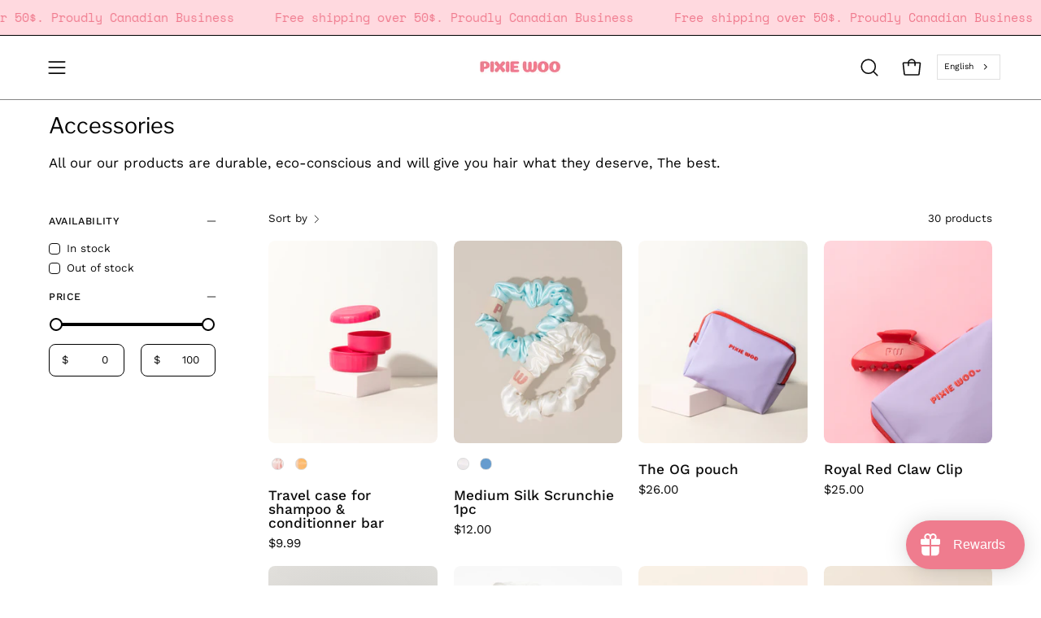

--- FILE ---
content_type: text/javascript; charset=utf-8
request_url: https://pixiewooshop.com/products/key-chain.js
body_size: 881
content:
{"id":7739653325041,"title":"Key chain","handle":"key-chain","description":"\u003cp\u003eMeet our adorable Pixie Woo Key Chain - your new travel companion wherever you roam! 💕\u003c\/p\u003e\n\u003cp\u003eWith 5 beautiful colors to choose from, this charming key chain is not only a perfect gift but also a stylish addition to your bag or keychain collection, making it the ultimate accessory for everyday magic.\u003c\/p\u003e\n\u003cp\u003eEmbrace the charm of Pixie Woo and carry a piece of magic with you wherever you go! \u003c\/p\u003e\n\u003cp\u003e\u003cem\u003e Please note that due to the nature of this product being prone to bumping everywhere, warranty is not applicable.\u003c\/em\u003e\u003c\/p\u003e","published_at":"2022-07-07T18:00:03-04:00","created_at":"2022-07-06T18:31:04-04:00","vendor":"Pixie Woo Accessories","type":"","tags":[],"price":999,"price_min":999,"price_max":999,"available":true,"price_varies":false,"compare_at_price":null,"compare_at_price_min":0,"compare_at_price_max":0,"compare_at_price_varies":false,"variants":[{"id":43009936851185,"title":"Pink","option1":"Pink","option2":null,"option3":null,"sku":"39432506851185","requires_shipping":true,"taxable":true,"featured_image":{"id":39069495427313,"product_id":7739653325041,"position":2,"created_at":"2023-07-06T12:02:18-04:00","updated_at":"2023-07-06T12:02:53-04:00","alt":null,"width":1200,"height":1800,"src":"https:\/\/cdn.shopify.com\/s\/files\/1\/0519\/1866\/7976\/files\/CAR04205_FormatWEB.jpg?v=1688659373","variant_ids":[43009936851185,43732870824177]},"available":true,"name":"Key chain - Pink","public_title":"Pink","options":["Pink"],"price":999,"weight":0,"compare_at_price":null,"inventory_management":"shopify","barcode":"43009936851185","featured_media":{"alt":null,"id":31675996143857,"position":2,"preview_image":{"aspect_ratio":0.667,"height":1800,"width":1200,"src":"https:\/\/cdn.shopify.com\/s\/files\/1\/0519\/1866\/7976\/files\/CAR04205_FormatWEB.jpg?v=1688659373"}},"requires_selling_plan":false,"selling_plan_allocations":[]},{"id":43159751655665,"title":"Black","option1":"Black","option2":null,"option3":null,"sku":"39432501655665","requires_shipping":true,"taxable":true,"featured_image":{"id":39069495394545,"product_id":7739653325041,"position":1,"created_at":"2023-07-06T12:02:18-04:00","updated_at":"2025-11-06T14:43:18-05:00","alt":null,"width":1200,"height":1800,"src":"https:\/\/cdn.shopify.com\/s\/files\/1\/0519\/1866\/7976\/files\/CAR04206_FormatWEB.jpg?v=1762458198","variant_ids":[43159751655665]},"available":true,"name":"Key chain - Black","public_title":"Black","options":["Black"],"price":999,"weight":23,"compare_at_price":null,"inventory_management":"shopify","barcode":"43159751655665","featured_media":{"alt":null,"id":31675996111089,"position":1,"preview_image":{"aspect_ratio":0.667,"height":1800,"width":1200,"src":"https:\/\/cdn.shopify.com\/s\/files\/1\/0519\/1866\/7976\/files\/CAR04206_FormatWEB.jpg?v=1762458198"}},"requires_selling_plan":false,"selling_plan_allocations":[]},{"id":43493560418545,"title":"Red","option1":"Red","option2":null,"option3":null,"sku":"39432500418545","requires_shipping":true,"taxable":true,"featured_image":{"id":38200652759281,"product_id":7739653325041,"position":4,"created_at":"2022-11-25T14:26:00-05:00","updated_at":"2023-07-06T12:02:53-04:00","alt":null,"width":2400,"height":3600,"src":"https:\/\/cdn.shopify.com\/s\/files\/1\/0519\/1866\/7976\/products\/IMG_9321.jpg?v=1688659373","variant_ids":[43493560418545]},"available":false,"name":"Key chain - Red","public_title":"Red","options":["Red"],"price":999,"weight":0,"compare_at_price":null,"inventory_management":"shopify","barcode":"43493560418545","featured_media":{"alt":null,"id":30794614309105,"position":4,"preview_image":{"aspect_ratio":0.667,"height":3600,"width":2400,"src":"https:\/\/cdn.shopify.com\/s\/files\/1\/0519\/1866\/7976\/products\/IMG_9321.jpg?v=1688659373"}},"requires_selling_plan":false,"selling_plan_allocations":[]},{"id":43732870791409,"title":"Blue","option1":"Blue","option2":null,"option3":null,"sku":"39432500791409","requires_shipping":true,"taxable":true,"featured_image":{"id":39069495361777,"product_id":7739653325041,"position":3,"created_at":"2023-07-06T12:02:18-04:00","updated_at":"2023-07-06T12:02:53-04:00","alt":null,"width":1200,"height":1800,"src":"https:\/\/cdn.shopify.com\/s\/files\/1\/0519\/1866\/7976\/files\/CAR04201_FormatWEB.jpg?v=1688659373","variant_ids":[43732870791409]},"available":false,"name":"Key chain - Blue","public_title":"Blue","options":["Blue"],"price":999,"weight":0,"compare_at_price":null,"inventory_management":"shopify","barcode":"43732870791409","featured_media":{"alt":null,"id":31675996176625,"position":3,"preview_image":{"aspect_ratio":0.667,"height":1800,"width":1200,"src":"https:\/\/cdn.shopify.com\/s\/files\/1\/0519\/1866\/7976\/files\/CAR04201_FormatWEB.jpg?v=1688659373"}},"requires_selling_plan":false,"selling_plan_allocations":[]},{"id":43732870824177,"title":"Green","option1":"Green","option2":null,"option3":null,"sku":"39432500824177","requires_shipping":true,"taxable":true,"featured_image":{"id":39069495427313,"product_id":7739653325041,"position":2,"created_at":"2023-07-06T12:02:18-04:00","updated_at":"2023-07-06T12:02:53-04:00","alt":null,"width":1200,"height":1800,"src":"https:\/\/cdn.shopify.com\/s\/files\/1\/0519\/1866\/7976\/files\/CAR04205_FormatWEB.jpg?v=1688659373","variant_ids":[43009936851185,43732870824177]},"available":false,"name":"Key chain - Green","public_title":"Green","options":["Green"],"price":999,"weight":0,"compare_at_price":null,"inventory_management":"shopify","barcode":"43732870824177","featured_media":{"alt":null,"id":31675996143857,"position":2,"preview_image":{"aspect_ratio":0.667,"height":1800,"width":1200,"src":"https:\/\/cdn.shopify.com\/s\/files\/1\/0519\/1866\/7976\/files\/CAR04205_FormatWEB.jpg?v=1688659373"}},"requires_selling_plan":false,"selling_plan_allocations":[]}],"images":["\/\/cdn.shopify.com\/s\/files\/1\/0519\/1866\/7976\/files\/CAR04206_FormatWEB.jpg?v=1762458198","\/\/cdn.shopify.com\/s\/files\/1\/0519\/1866\/7976\/files\/CAR04205_FormatWEB.jpg?v=1688659373","\/\/cdn.shopify.com\/s\/files\/1\/0519\/1866\/7976\/files\/CAR04201_FormatWEB.jpg?v=1688659373","\/\/cdn.shopify.com\/s\/files\/1\/0519\/1866\/7976\/products\/IMG_9321.jpg?v=1688659373"],"featured_image":"\/\/cdn.shopify.com\/s\/files\/1\/0519\/1866\/7976\/files\/CAR04206_FormatWEB.jpg?v=1762458198","options":[{"name":"Color","position":1,"values":["Pink","Black","Red","Blue","Green"]}],"url":"\/products\/key-chain","media":[{"alt":null,"id":31675996111089,"position":1,"preview_image":{"aspect_ratio":0.667,"height":1800,"width":1200,"src":"https:\/\/cdn.shopify.com\/s\/files\/1\/0519\/1866\/7976\/files\/CAR04206_FormatWEB.jpg?v=1762458198"},"aspect_ratio":0.667,"height":1800,"media_type":"image","src":"https:\/\/cdn.shopify.com\/s\/files\/1\/0519\/1866\/7976\/files\/CAR04206_FormatWEB.jpg?v=1762458198","width":1200},{"alt":null,"id":31675996143857,"position":2,"preview_image":{"aspect_ratio":0.667,"height":1800,"width":1200,"src":"https:\/\/cdn.shopify.com\/s\/files\/1\/0519\/1866\/7976\/files\/CAR04205_FormatWEB.jpg?v=1688659373"},"aspect_ratio":0.667,"height":1800,"media_type":"image","src":"https:\/\/cdn.shopify.com\/s\/files\/1\/0519\/1866\/7976\/files\/CAR04205_FormatWEB.jpg?v=1688659373","width":1200},{"alt":null,"id":31675996176625,"position":3,"preview_image":{"aspect_ratio":0.667,"height":1800,"width":1200,"src":"https:\/\/cdn.shopify.com\/s\/files\/1\/0519\/1866\/7976\/files\/CAR04201_FormatWEB.jpg?v=1688659373"},"aspect_ratio":0.667,"height":1800,"media_type":"image","src":"https:\/\/cdn.shopify.com\/s\/files\/1\/0519\/1866\/7976\/files\/CAR04201_FormatWEB.jpg?v=1688659373","width":1200},{"alt":null,"id":30794614309105,"position":4,"preview_image":{"aspect_ratio":0.667,"height":3600,"width":2400,"src":"https:\/\/cdn.shopify.com\/s\/files\/1\/0519\/1866\/7976\/products\/IMG_9321.jpg?v=1688659373"},"aspect_ratio":0.667,"height":3600,"media_type":"image","src":"https:\/\/cdn.shopify.com\/s\/files\/1\/0519\/1866\/7976\/products\/IMG_9321.jpg?v=1688659373","width":2400}],"requires_selling_plan":false,"selling_plan_groups":[]}

--- FILE ---
content_type: text/javascript; charset=utf-8
request_url: https://pixiewooshop.com/products/heatless-curlers.js
body_size: 985
content:
{"id":8666164723953,"title":"Heatless curlers","handle":"heatless-curlers","description":"\u003cp\u003e\u003cspan\u003ePixie Woo heatless curler set is a gentle, no-heat styling solution that creates soft, bouncy curls without damaging the hair. It includes a long, flexible curling rod or band made from soft materials like satin or silk, which is designed to minimize frizz and protect hair from breakage. Wrap sections of damp or dry hair around the rod, secure them with clips or scrunchies, and let it sit for several hours or overnight. The result is a beautiful, natural-looking wave or curl without the need for hot styling tools, making it ideal for maintaining hair health.\u003c\/span\u003e\u003c\/p\u003e","published_at":"2024-11-07T11:34:41-05:00","created_at":"2024-10-23T18:58:42-04:00","vendor":"Pixie Woo Accessories","type":"","tags":[],"price":2400,"price_min":2400,"price_max":2400,"available":false,"price_varies":false,"compare_at_price":null,"compare_at_price_min":0,"compare_at_price_max":0,"compare_at_price_varies":false,"variants":[{"id":45629806706929,"title":"Pink","option1":"Pink","option2":null,"option3":null,"sku":null,"requires_shipping":true,"taxable":true,"featured_image":{"id":42436385767665,"product_id":8666164723953,"position":6,"created_at":"2024-11-05T11:53:32-05:00","updated_at":"2024-11-05T11:53:34-05:00","alt":null,"width":4000,"height":6000,"src":"https:\/\/cdn.shopify.com\/s\/files\/1\/0519\/1866\/7976\/files\/BA7ADF06-5741-4335-83F6-D4A4A24251F1.jpg?v=1730825614","variant_ids":[45629806706929]},"available":false,"name":"Heatless curlers - Pink","public_title":"Pink","options":["Pink"],"price":2400,"weight":0,"compare_at_price":null,"inventory_management":"shopify","barcode":"06706929","featured_media":{"alt":null,"id":34911617745137,"position":6,"preview_image":{"aspect_ratio":0.667,"height":6000,"width":4000,"src":"https:\/\/cdn.shopify.com\/s\/files\/1\/0519\/1866\/7976\/files\/BA7ADF06-5741-4335-83F6-D4A4A24251F1.jpg?v=1730825614"}},"requires_selling_plan":false,"selling_plan_allocations":[]},{"id":45629806739697,"title":"White","option1":"White","option2":null,"option3":null,"sku":null,"requires_shipping":true,"taxable":true,"featured_image":{"id":42436385734897,"product_id":8666164723953,"position":8,"created_at":"2024-11-05T11:53:32-05:00","updated_at":"2024-11-05T11:53:34-05:00","alt":null,"width":4000,"height":6000,"src":"https:\/\/cdn.shopify.com\/s\/files\/1\/0519\/1866\/7976\/files\/99AF7054-B288-4DC2-8A51-02938063D71E.jpg?v=1730825614","variant_ids":[45629806739697]},"available":false,"name":"Heatless curlers - White","public_title":"White","options":["White"],"price":2400,"weight":0,"compare_at_price":null,"inventory_management":"shopify","barcode":"06739697","featured_media":{"alt":null,"id":34911617810673,"position":8,"preview_image":{"aspect_ratio":0.667,"height":6000,"width":4000,"src":"https:\/\/cdn.shopify.com\/s\/files\/1\/0519\/1866\/7976\/files\/99AF7054-B288-4DC2-8A51-02938063D71E.jpg?v=1730825614"}},"requires_selling_plan":false,"selling_plan_allocations":[]}],"images":["\/\/cdn.shopify.com\/s\/files\/1\/0519\/1866\/7976\/files\/ABEBC37F-9810-48C7-904C-09E08D23867A.jpg?v=1762462253","\/\/cdn.shopify.com\/s\/files\/1\/0519\/1866\/7976\/files\/47AA6A91-5064-4449-B5F4-3B426B45192B.jpg?v=1733439167","\/\/cdn.shopify.com\/s\/files\/1\/0519\/1866\/7976\/files\/5CE5ED06-689C-4A0C-A689-7D4A48B26450.jpg?v=1730393939","\/\/cdn.shopify.com\/s\/files\/1\/0519\/1866\/7976\/files\/86125EAA-245E-4867-B4AF-C81880442E9D.jpg?v=1730393809","\/\/cdn.shopify.com\/s\/files\/1\/0519\/1866\/7976\/files\/47B0DFF9-5930-41C0-9669-26782E7057A4.jpg?v=1730393754","\/\/cdn.shopify.com\/s\/files\/1\/0519\/1866\/7976\/files\/BA7ADF06-5741-4335-83F6-D4A4A24251F1.jpg?v=1730825614","\/\/cdn.shopify.com\/s\/files\/1\/0519\/1866\/7976\/files\/6D0F41FE-AB6E-4DCA-B841-4246344BFAEB.jpg?v=1730825615","\/\/cdn.shopify.com\/s\/files\/1\/0519\/1866\/7976\/files\/99AF7054-B288-4DC2-8A51-02938063D71E.jpg?v=1730825614","\/\/cdn.shopify.com\/s\/files\/1\/0519\/1866\/7976\/files\/C8E7E3B1-C386-4A4D-B5FC-1D27DE67085A.jpg?v=1730825615"],"featured_image":"\/\/cdn.shopify.com\/s\/files\/1\/0519\/1866\/7976\/files\/ABEBC37F-9810-48C7-904C-09E08D23867A.jpg?v=1762462253","options":[{"name":"Color","position":1,"values":["Pink","White"]}],"url":"\/products\/heatless-curlers","media":[{"alt":null,"id":35037749149937,"position":1,"preview_image":{"aspect_ratio":0.674,"height":1959,"width":1320,"src":"https:\/\/cdn.shopify.com\/s\/files\/1\/0519\/1866\/7976\/files\/ABEBC37F-9810-48C7-904C-09E08D23867A.jpg?v=1762462253"},"aspect_ratio":0.674,"height":1959,"media_type":"image","src":"https:\/\/cdn.shopify.com\/s\/files\/1\/0519\/1866\/7976\/files\/ABEBC37F-9810-48C7-904C-09E08D23867A.jpg?v=1762462253","width":1320},{"alt":null,"id":35037749182705,"position":2,"preview_image":{"aspect_ratio":0.673,"height":1961,"width":1320,"src":"https:\/\/cdn.shopify.com\/s\/files\/1\/0519\/1866\/7976\/files\/47AA6A91-5064-4449-B5F4-3B426B45192B.jpg?v=1733439167"},"aspect_ratio":0.673,"height":1961,"media_type":"image","src":"https:\/\/cdn.shopify.com\/s\/files\/1\/0519\/1866\/7976\/files\/47AA6A91-5064-4449-B5F4-3B426B45192B.jpg?v=1733439167","width":1320},{"alt":null,"id":34888170537201,"position":3,"preview_image":{"aspect_ratio":0.667,"height":6000,"width":4000,"src":"https:\/\/cdn.shopify.com\/s\/files\/1\/0519\/1866\/7976\/files\/5CE5ED06-689C-4A0C-A689-7D4A48B26450.jpg?v=1730393939"},"aspect_ratio":0.667,"height":6000,"media_type":"image","src":"https:\/\/cdn.shopify.com\/s\/files\/1\/0519\/1866\/7976\/files\/5CE5ED06-689C-4A0C-A689-7D4A48B26450.jpg?v=1730393939","width":4000},{"alt":null,"id":34888170504433,"position":4,"preview_image":{"aspect_ratio":0.667,"height":6000,"width":4000,"src":"https:\/\/cdn.shopify.com\/s\/files\/1\/0519\/1866\/7976\/files\/86125EAA-245E-4867-B4AF-C81880442E9D.jpg?v=1730393809"},"aspect_ratio":0.667,"height":6000,"media_type":"image","src":"https:\/\/cdn.shopify.com\/s\/files\/1\/0519\/1866\/7976\/files\/86125EAA-245E-4867-B4AF-C81880442E9D.jpg?v=1730393809","width":4000},{"alt":null,"id":34888170569969,"position":5,"preview_image":{"aspect_ratio":0.667,"height":6000,"width":4000,"src":"https:\/\/cdn.shopify.com\/s\/files\/1\/0519\/1866\/7976\/files\/47B0DFF9-5930-41C0-9669-26782E7057A4.jpg?v=1730393754"},"aspect_ratio":0.667,"height":6000,"media_type":"image","src":"https:\/\/cdn.shopify.com\/s\/files\/1\/0519\/1866\/7976\/files\/47B0DFF9-5930-41C0-9669-26782E7057A4.jpg?v=1730393754","width":4000},{"alt":null,"id":34911617745137,"position":6,"preview_image":{"aspect_ratio":0.667,"height":6000,"width":4000,"src":"https:\/\/cdn.shopify.com\/s\/files\/1\/0519\/1866\/7976\/files\/BA7ADF06-5741-4335-83F6-D4A4A24251F1.jpg?v=1730825614"},"aspect_ratio":0.667,"height":6000,"media_type":"image","src":"https:\/\/cdn.shopify.com\/s\/files\/1\/0519\/1866\/7976\/files\/BA7ADF06-5741-4335-83F6-D4A4A24251F1.jpg?v=1730825614","width":4000},{"alt":null,"id":34911617777905,"position":7,"preview_image":{"aspect_ratio":0.667,"height":6000,"width":4000,"src":"https:\/\/cdn.shopify.com\/s\/files\/1\/0519\/1866\/7976\/files\/6D0F41FE-AB6E-4DCA-B841-4246344BFAEB.jpg?v=1730825615"},"aspect_ratio":0.667,"height":6000,"media_type":"image","src":"https:\/\/cdn.shopify.com\/s\/files\/1\/0519\/1866\/7976\/files\/6D0F41FE-AB6E-4DCA-B841-4246344BFAEB.jpg?v=1730825615","width":4000},{"alt":null,"id":34911617810673,"position":8,"preview_image":{"aspect_ratio":0.667,"height":6000,"width":4000,"src":"https:\/\/cdn.shopify.com\/s\/files\/1\/0519\/1866\/7976\/files\/99AF7054-B288-4DC2-8A51-02938063D71E.jpg?v=1730825614"},"aspect_ratio":0.667,"height":6000,"media_type":"image","src":"https:\/\/cdn.shopify.com\/s\/files\/1\/0519\/1866\/7976\/files\/99AF7054-B288-4DC2-8A51-02938063D71E.jpg?v=1730825614","width":4000},{"alt":null,"id":34911617843441,"position":9,"preview_image":{"aspect_ratio":0.667,"height":6000,"width":4000,"src":"https:\/\/cdn.shopify.com\/s\/files\/1\/0519\/1866\/7976\/files\/C8E7E3B1-C386-4A4D-B5FC-1D27DE67085A.jpg?v=1730825615"},"aspect_ratio":0.667,"height":6000,"media_type":"image","src":"https:\/\/cdn.shopify.com\/s\/files\/1\/0519\/1866\/7976\/files\/C8E7E3B1-C386-4A4D-B5FC-1D27DE67085A.jpg?v=1730825615","width":4000}],"requires_selling_plan":false,"selling_plan_groups":[]}

--- FILE ---
content_type: text/javascript; charset=utf-8
request_url: https://pixiewooshop.com/products/travel-case.js
body_size: 158
content:
{"id":9449026617585,"title":"Travel case for shampoo \u0026 conditionner bar","handle":"travel-case","description":"\u003cp\u003eSillicone travel case for our shampoo and conditionner. \u003cbr\u003eSold separetly. \u003cbr\u003edo not use in the shower.\u003c\/p\u003e","published_at":"2026-01-23T13:23:47-05:00","created_at":"2026-01-22T14:16:19-05:00","vendor":"Pixie Woo Accessories","type":"","tags":[],"price":999,"price_min":999,"price_max":999,"available":true,"price_varies":false,"compare_at_price":null,"compare_at_price_min":0,"compare_at_price_max":0,"compare_at_price_varies":false,"variants":[{"id":47725981401329,"title":"Pink","option1":"Pink","option2":null,"option3":null,"sku":null,"requires_shipping":true,"taxable":true,"featured_image":{"id":48563119620337,"product_id":9449026617585,"position":1,"created_at":"2026-01-23T13:21:47-05:00","updated_at":"2026-01-23T13:21:48-05:00","alt":null,"width":1920,"height":2880,"src":"https:\/\/cdn.shopify.com\/s\/files\/1\/0519\/1866\/7976\/files\/68CCFFED-600A-47BA-ADAF-0D6642E86030.jpg?v=1769192508","variant_ids":[47725981401329]},"available":true,"name":"Travel case for shampoo \u0026 conditionner bar - Pink","public_title":"Pink","options":["Pink"],"price":999,"weight":0,"compare_at_price":null,"inventory_management":"shopify","barcode":null,"featured_media":{"alt":null,"id":38312974287089,"position":1,"preview_image":{"aspect_ratio":0.667,"height":2880,"width":1920,"src":"https:\/\/cdn.shopify.com\/s\/files\/1\/0519\/1866\/7976\/files\/68CCFFED-600A-47BA-ADAF-0D6642E86030.jpg?v=1769192508"}},"requires_selling_plan":false,"selling_plan_allocations":[]},{"id":47725981434097,"title":"Orange","option1":"Orange","option2":null,"option3":null,"sku":null,"requires_shipping":true,"taxable":true,"featured_image":{"id":48563119653105,"product_id":9449026617585,"position":2,"created_at":"2026-01-23T13:21:47-05:00","updated_at":"2026-01-23T13:21:49-05:00","alt":null,"width":1920,"height":2880,"src":"https:\/\/cdn.shopify.com\/s\/files\/1\/0519\/1866\/7976\/files\/A593ABED-2697-4E79-B93B-F94D3E08E390.jpg?v=1769192509","variant_ids":[47725981434097]},"available":true,"name":"Travel case for shampoo \u0026 conditionner bar - Orange","public_title":"Orange","options":["Orange"],"price":999,"weight":0,"compare_at_price":null,"inventory_management":"shopify","barcode":null,"featured_media":{"alt":null,"id":38312974319857,"position":2,"preview_image":{"aspect_ratio":0.667,"height":2880,"width":1920,"src":"https:\/\/cdn.shopify.com\/s\/files\/1\/0519\/1866\/7976\/files\/A593ABED-2697-4E79-B93B-F94D3E08E390.jpg?v=1769192509"}},"requires_selling_plan":false,"selling_plan_allocations":[]}],"images":["\/\/cdn.shopify.com\/s\/files\/1\/0519\/1866\/7976\/files\/68CCFFED-600A-47BA-ADAF-0D6642E86030.jpg?v=1769192508","\/\/cdn.shopify.com\/s\/files\/1\/0519\/1866\/7976\/files\/A593ABED-2697-4E79-B93B-F94D3E08E390.jpg?v=1769192509","\/\/cdn.shopify.com\/s\/files\/1\/0519\/1866\/7976\/files\/FA52B070-ECC0-41D1-AF92-CD23682880C3.jpg?v=1769192508","\/\/cdn.shopify.com\/s\/files\/1\/0519\/1866\/7976\/files\/A1F6F06B-A6F0-41B0-89CA-723A4B7E2FE3.jpg?v=1769192509"],"featured_image":"\/\/cdn.shopify.com\/s\/files\/1\/0519\/1866\/7976\/files\/68CCFFED-600A-47BA-ADAF-0D6642E86030.jpg?v=1769192508","options":[{"name":"Color","position":1,"values":["Pink","Orange"]}],"url":"\/products\/travel-case","media":[{"alt":null,"id":38312974287089,"position":1,"preview_image":{"aspect_ratio":0.667,"height":2880,"width":1920,"src":"https:\/\/cdn.shopify.com\/s\/files\/1\/0519\/1866\/7976\/files\/68CCFFED-600A-47BA-ADAF-0D6642E86030.jpg?v=1769192508"},"aspect_ratio":0.667,"height":2880,"media_type":"image","src":"https:\/\/cdn.shopify.com\/s\/files\/1\/0519\/1866\/7976\/files\/68CCFFED-600A-47BA-ADAF-0D6642E86030.jpg?v=1769192508","width":1920},{"alt":null,"id":38312974319857,"position":2,"preview_image":{"aspect_ratio":0.667,"height":2880,"width":1920,"src":"https:\/\/cdn.shopify.com\/s\/files\/1\/0519\/1866\/7976\/files\/A593ABED-2697-4E79-B93B-F94D3E08E390.jpg?v=1769192509"},"aspect_ratio":0.667,"height":2880,"media_type":"image","src":"https:\/\/cdn.shopify.com\/s\/files\/1\/0519\/1866\/7976\/files\/A593ABED-2697-4E79-B93B-F94D3E08E390.jpg?v=1769192509","width":1920},{"alt":null,"id":38312974352625,"position":3,"preview_image":{"aspect_ratio":0.667,"height":2880,"width":1920,"src":"https:\/\/cdn.shopify.com\/s\/files\/1\/0519\/1866\/7976\/files\/FA52B070-ECC0-41D1-AF92-CD23682880C3.jpg?v=1769192508"},"aspect_ratio":0.667,"height":2880,"media_type":"image","src":"https:\/\/cdn.shopify.com\/s\/files\/1\/0519\/1866\/7976\/files\/FA52B070-ECC0-41D1-AF92-CD23682880C3.jpg?v=1769192508","width":1920},{"alt":null,"id":38312974254321,"position":4,"preview_image":{"aspect_ratio":0.667,"height":2880,"width":1920,"src":"https:\/\/cdn.shopify.com\/s\/files\/1\/0519\/1866\/7976\/files\/A1F6F06B-A6F0-41B0-89CA-723A4B7E2FE3.jpg?v=1769192509"},"aspect_ratio":0.667,"height":2880,"media_type":"image","src":"https:\/\/cdn.shopify.com\/s\/files\/1\/0519\/1866\/7976\/files\/A1F6F06B-A6F0-41B0-89CA-723A4B7E2FE3.jpg?v=1769192509","width":1920}],"requires_selling_plan":false,"selling_plan_groups":[]}

--- FILE ---
content_type: text/javascript; charset=utf-8
request_url: https://pixiewooshop.com/products/satin-pillow-case-happy-healthier-hair.js
body_size: 1156
content:
{"id":7999716917489,"title":"Satin Pillow Case - Happy + healthier hair","handle":"satin-pillow-case-happy-healthier-hair","description":"\u003cp\u003eWhy our satin pillow case ?\u003c\/p\u003e\n\u003cp\u003e- Help\u003cem\u003e tame frizz \u0026amp; reduce breakage\u003c\/em\u003e by creating less friction\u003c\/p\u003e\n\u003cp\u003e- Help to \u003cem\u003eprevent facial creases while\u003c\/em\u003e sleeping \u003c\/p\u003e\n\u003cp\u003e- Help\u003cem\u003e reduce breakouts,\u003c\/em\u003e the pillow case is absorbing less moisture and dirt \u003c\/p\u003e\n\u003cp\u003eSizes : queen or standard\u003c\/p\u003e\n\u003cp\u003e\u003cstrong\u003eZipper closure \u003c\/strong\u003e\u003c\/p\u003e\n\u003cmeta charset=\"UTF-8\"\u003e\n\u003cdiv data-spm-anchor-id=\"a2700.custom-template.0.i20.67c33333Dv4wv5\"\u003e\u003cem\u003eStandard  L*W ：20×26Inch（51×66cm）\u003c\/em\u003e\u003c\/div\u003e\n\u003cdiv data-spm-anchor-id=\"a2700.custom-template.0.i20.67c33333Dv4wv5\"\u003e\u003cem\u003eQueen  L*W ：20×30Inch（51×76cm）\u003c\/em\u003e\u003c\/div\u003e\n\u003cdiv data-spm-anchor-id=\"a2700.custom-template.0.i20.67c33333Dv4wv5\"\u003e\n\u003cem\u003e\u003cbr\u003e\u003c\/em\u003e95% polyester 5% spandex\u003c\/div\u003e\n\u003cdiv data-spm-anchor-id=\"a2700.custom-template.0.i20.67c33333Dv4wv5\"\u003e\u003c\/div\u003e\n\u003cdiv data-spm-anchor-id=\"a2700.custom-template.0.i20.67c33333Dv4wv5\"\u003e\u003cstrong\u003eWash at delicat cycle and hair dry \u003c\/strong\u003e\u003c\/div\u003e","published_at":"2023-09-29T15:45:20-04:00","created_at":"2023-09-29T15:45:21-04:00","vendor":"Pixie Woo Accessories","type":"","tags":[],"price":2599,"price_min":2599,"price_max":2599,"available":true,"price_varies":false,"compare_at_price":null,"compare_at_price_min":0,"compare_at_price_max":0,"compare_at_price_varies":false,"variants":[{"id":43956976320753,"title":"Queen \/ Pink","option1":"Queen","option2":"Pink","option3":null,"sku":"39432506320753","requires_shipping":true,"taxable":true,"featured_image":{"id":39518340972785,"product_id":7999716917489,"position":5,"created_at":"2023-09-29T15:45:21-04:00","updated_at":"2023-11-13T14:21:04-05:00","alt":null,"width":2456,"height":3600,"src":"https:\/\/cdn.shopify.com\/s\/files\/1\/0519\/1866\/7976\/files\/IMG_6964.jpg?v=1699903264","variant_ids":[43956976320753,43956976386289]},"available":true,"name":"Satin Pillow Case - Happy + healthier hair - Queen \/ Pink","public_title":"Queen \/ Pink","options":["Queen","Pink"],"price":2599,"weight":0,"compare_at_price":null,"inventory_management":"shopify","barcode":"43956976320753","featured_media":{"alt":null,"id":32129849327857,"position":5,"preview_image":{"aspect_ratio":0.682,"height":3600,"width":2456,"src":"https:\/\/cdn.shopify.com\/s\/files\/1\/0519\/1866\/7976\/files\/IMG_6964.jpg?v=1699903264"}},"requires_selling_plan":false,"selling_plan_allocations":[]},{"id":43956976353521,"title":"Queen \/ White","option1":"Queen","option2":"White","option3":null,"sku":"39432506353521","requires_shipping":true,"taxable":true,"featured_image":{"id":39518339105009,"product_id":7999716917489,"position":7,"created_at":"2023-09-29T15:45:21-04:00","updated_at":"2023-11-13T14:21:04-05:00","alt":null,"width":2400,"height":3600,"src":"https:\/\/cdn.shopify.com\/s\/files\/1\/0519\/1866\/7976\/files\/IMG_6971.jpg?v=1699903264","variant_ids":[43956976353521,43956976419057]},"available":true,"name":"Satin Pillow Case - Happy + healthier hair - Queen \/ White","public_title":"Queen \/ White","options":["Queen","White"],"price":2599,"weight":23,"compare_at_price":null,"inventory_management":"shopify","barcode":"43956976353521","featured_media":{"alt":null,"id":32129849393393,"position":7,"preview_image":{"aspect_ratio":0.667,"height":3600,"width":2400,"src":"https:\/\/cdn.shopify.com\/s\/files\/1\/0519\/1866\/7976\/files\/IMG_6971.jpg?v=1699903264"}},"requires_selling_plan":false,"selling_plan_allocations":[]},{"id":43956976386289,"title":"Standard \/ Pink","option1":"Standard","option2":"Pink","option3":null,"sku":"39432506386289","requires_shipping":true,"taxable":true,"featured_image":{"id":39518340972785,"product_id":7999716917489,"position":5,"created_at":"2023-09-29T15:45:21-04:00","updated_at":"2023-11-13T14:21:04-05:00","alt":null,"width":2456,"height":3600,"src":"https:\/\/cdn.shopify.com\/s\/files\/1\/0519\/1866\/7976\/files\/IMG_6964.jpg?v=1699903264","variant_ids":[43956976320753,43956976386289]},"available":true,"name":"Satin Pillow Case - Happy + healthier hair - Standard \/ Pink","public_title":"Standard \/ Pink","options":["Standard","Pink"],"price":2599,"weight":136,"compare_at_price":null,"inventory_management":"shopify","barcode":"43956976386289","featured_media":{"alt":null,"id":32129849327857,"position":5,"preview_image":{"aspect_ratio":0.682,"height":3600,"width":2456,"src":"https:\/\/cdn.shopify.com\/s\/files\/1\/0519\/1866\/7976\/files\/IMG_6964.jpg?v=1699903264"}},"requires_selling_plan":false,"selling_plan_allocations":[]},{"id":43956976419057,"title":"Standard \/ White","option1":"Standard","option2":"White","option3":null,"sku":"39432506419057","requires_shipping":true,"taxable":true,"featured_image":{"id":39518339105009,"product_id":7999716917489,"position":7,"created_at":"2023-09-29T15:45:21-04:00","updated_at":"2023-11-13T14:21:04-05:00","alt":null,"width":2400,"height":3600,"src":"https:\/\/cdn.shopify.com\/s\/files\/1\/0519\/1866\/7976\/files\/IMG_6971.jpg?v=1699903264","variant_ids":[43956976353521,43956976419057]},"available":true,"name":"Satin Pillow Case - Happy + healthier hair - Standard \/ White","public_title":"Standard \/ White","options":["Standard","White"],"price":2599,"weight":136,"compare_at_price":null,"inventory_management":"shopify","barcode":"43956976419057","featured_media":{"alt":null,"id":32129849393393,"position":7,"preview_image":{"aspect_ratio":0.667,"height":3600,"width":2400,"src":"https:\/\/cdn.shopify.com\/s\/files\/1\/0519\/1866\/7976\/files\/IMG_6971.jpg?v=1699903264"}},"requires_selling_plan":false,"selling_plan_allocations":[]},{"id":45568594018545,"title":"Queen \/ Blue","option1":"Queen","option2":"Blue","option3":null,"sku":"39432506320753","requires_shipping":true,"taxable":true,"featured_image":{"id":42266710212849,"product_id":7999716917489,"position":12,"created_at":"2024-10-03T13:55:59-04:00","updated_at":"2024-10-03T13:56:02-04:00","alt":null,"width":4000,"height":6000,"src":"https:\/\/cdn.shopify.com\/s\/files\/1\/0519\/1866\/7976\/files\/23169453-37B7-4A25-9D66-840015DCCD51.jpg?v=1727978162","variant_ids":[45568594018545]},"available":true,"name":"Satin Pillow Case - Happy + healthier hair - Queen \/ Blue","public_title":"Queen \/ Blue","options":["Queen","Blue"],"price":2599,"weight":0,"compare_at_price":null,"inventory_management":"shopify","barcode":"43956976320753","featured_media":{"alt":null,"id":34796556058865,"position":12,"preview_image":{"aspect_ratio":0.667,"height":6000,"width":4000,"src":"https:\/\/cdn.shopify.com\/s\/files\/1\/0519\/1866\/7976\/files\/23169453-37B7-4A25-9D66-840015DCCD51.jpg?v=1727978162"}},"requires_selling_plan":false,"selling_plan_allocations":[]},{"id":45568594051313,"title":"Queen \/ Purple","option1":"Queen","option2":"Purple","option3":null,"sku":"39432506320754","requires_shipping":true,"taxable":true,"featured_image":{"id":42266710147313,"product_id":7999716917489,"position":13,"created_at":"2024-10-03T13:55:59-04:00","updated_at":"2024-10-03T13:56:02-04:00","alt":null,"width":4000,"height":6000,"src":"https:\/\/cdn.shopify.com\/s\/files\/1\/0519\/1866\/7976\/files\/0C1693CE-963D-4395-9B5B-CD5317991756.jpg?v=1727978162","variant_ids":[45568594051313,45568594116849]},"available":true,"name":"Satin Pillow Case - Happy + healthier hair - Queen \/ Purple","public_title":"Queen \/ Purple","options":["Queen","Purple"],"price":2599,"weight":0,"compare_at_price":null,"inventory_management":"shopify","barcode":"43956976320753","featured_media":{"alt":null,"id":34796556091633,"position":13,"preview_image":{"aspect_ratio":0.667,"height":6000,"width":4000,"src":"https:\/\/cdn.shopify.com\/s\/files\/1\/0519\/1866\/7976\/files\/0C1693CE-963D-4395-9B5B-CD5317991756.jpg?v=1727978162"}},"requires_selling_plan":false,"selling_plan_allocations":[]},{"id":45568594084081,"title":"Standard \/ Blue","option1":"Standard","option2":"Blue","option3":null,"sku":"39432506320755","requires_shipping":true,"taxable":true,"featured_image":{"id":42266710180081,"product_id":7999716917489,"position":11,"created_at":"2024-10-03T13:55:59-04:00","updated_at":"2024-10-03T13:56:02-04:00","alt":null,"width":3916,"height":5874,"src":"https:\/\/cdn.shopify.com\/s\/files\/1\/0519\/1866\/7976\/files\/EF100C2A-BB62-4902-85EE-BD410928FA89.jpg?v=1727978162","variant_ids":[45568594084081]},"available":true,"name":"Satin Pillow Case - Happy + healthier hair - Standard \/ Blue","public_title":"Standard \/ Blue","options":["Standard","Blue"],"price":2599,"weight":0,"compare_at_price":null,"inventory_management":"shopify","barcode":"43956976320753","featured_media":{"alt":null,"id":34796556026097,"position":11,"preview_image":{"aspect_ratio":0.667,"height":5874,"width":3916,"src":"https:\/\/cdn.shopify.com\/s\/files\/1\/0519\/1866\/7976\/files\/EF100C2A-BB62-4902-85EE-BD410928FA89.jpg?v=1727978162"}},"requires_selling_plan":false,"selling_plan_allocations":[]},{"id":45568594116849,"title":"Standard \/ Purple","option1":"Standard","option2":"Purple","option3":null,"sku":"39432506320756","requires_shipping":true,"taxable":true,"featured_image":{"id":42266710147313,"product_id":7999716917489,"position":13,"created_at":"2024-10-03T13:55:59-04:00","updated_at":"2024-10-03T13:56:02-04:00","alt":null,"width":4000,"height":6000,"src":"https:\/\/cdn.shopify.com\/s\/files\/1\/0519\/1866\/7976\/files\/0C1693CE-963D-4395-9B5B-CD5317991756.jpg?v=1727978162","variant_ids":[45568594051313,45568594116849]},"available":true,"name":"Satin Pillow Case - Happy + healthier hair - Standard \/ Purple","public_title":"Standard \/ Purple","options":["Standard","Purple"],"price":2599,"weight":0,"compare_at_price":null,"inventory_management":"shopify","barcode":"43956976320753","featured_media":{"alt":null,"id":34796556091633,"position":13,"preview_image":{"aspect_ratio":0.667,"height":6000,"width":4000,"src":"https:\/\/cdn.shopify.com\/s\/files\/1\/0519\/1866\/7976\/files\/0C1693CE-963D-4395-9B5B-CD5317991756.jpg?v=1727978162"}},"requires_selling_plan":false,"selling_plan_allocations":[]}],"images":["\/\/cdn.shopify.com\/s\/files\/1\/0519\/1866\/7976\/files\/CAR07941_FormatWEB.jpg?v=1762460593","\/\/cdn.shopify.com\/s\/files\/1\/0519\/1866\/7976\/files\/IMG_7096.jpg?v=1699903274","\/\/cdn.shopify.com\/s\/files\/1\/0519\/1866\/7976\/files\/IMG_6695.jpg?v=1699903274","\/\/cdn.shopify.com\/s\/files\/1\/0519\/1866\/7976\/files\/IMG_7068.jpg?v=1699903274","\/\/cdn.shopify.com\/s\/files\/1\/0519\/1866\/7976\/files\/IMG_6964.jpg?v=1699903264","\/\/cdn.shopify.com\/s\/files\/1\/0519\/1866\/7976\/files\/IMG_6977.jpg?v=1699903264","\/\/cdn.shopify.com\/s\/files\/1\/0519\/1866\/7976\/files\/IMG_6971.jpg?v=1699903264","\/\/cdn.shopify.com\/s\/files\/1\/0519\/1866\/7976\/files\/IMG_7032.jpg?v=1699903264","\/\/cdn.shopify.com\/s\/files\/1\/0519\/1866\/7976\/files\/IMG_7004.jpg?v=1699903264","\/\/cdn.shopify.com\/s\/files\/1\/0519\/1866\/7976\/files\/39A6E1D0-F04C-44C9-9C99-B9719A419F52.jpg?v=1727978162","\/\/cdn.shopify.com\/s\/files\/1\/0519\/1866\/7976\/files\/EF100C2A-BB62-4902-85EE-BD410928FA89.jpg?v=1727978162","\/\/cdn.shopify.com\/s\/files\/1\/0519\/1866\/7976\/files\/23169453-37B7-4A25-9D66-840015DCCD51.jpg?v=1727978162","\/\/cdn.shopify.com\/s\/files\/1\/0519\/1866\/7976\/files\/0C1693CE-963D-4395-9B5B-CD5317991756.jpg?v=1727978162"],"featured_image":"\/\/cdn.shopify.com\/s\/files\/1\/0519\/1866\/7976\/files\/CAR07941_FormatWEB.jpg?v=1762460593","options":[{"name":"Size","position":1,"values":["Queen","Standard"]},{"name":"Color","position":2,"values":["Pink","White","Blue","Purple"]}],"url":"\/products\/satin-pillow-case-happy-healthier-hair","media":[{"alt":null,"id":32456839758065,"position":1,"preview_image":{"aspect_ratio":0.667,"height":1800,"width":1200,"src":"https:\/\/cdn.shopify.com\/s\/files\/1\/0519\/1866\/7976\/files\/CAR07941_FormatWEB.jpg?v=1762460593"},"aspect_ratio":0.667,"height":1800,"media_type":"image","src":"https:\/\/cdn.shopify.com\/s\/files\/1\/0519\/1866\/7976\/files\/CAR07941_FormatWEB.jpg?v=1762460593","width":1200},{"alt":null,"id":32129849164017,"position":2,"preview_image":{"aspect_ratio":0.667,"height":3600,"width":2400,"src":"https:\/\/cdn.shopify.com\/s\/files\/1\/0519\/1866\/7976\/files\/IMG_7096.jpg?v=1699903274"},"aspect_ratio":0.667,"height":3600,"media_type":"image","src":"https:\/\/cdn.shopify.com\/s\/files\/1\/0519\/1866\/7976\/files\/IMG_7096.jpg?v=1699903274","width":2400},{"alt":null,"id":32129849229553,"position":3,"preview_image":{"aspect_ratio":0.667,"height":3600,"width":2400,"src":"https:\/\/cdn.shopify.com\/s\/files\/1\/0519\/1866\/7976\/files\/IMG_6695.jpg?v=1699903274"},"aspect_ratio":0.667,"height":3600,"media_type":"image","src":"https:\/\/cdn.shopify.com\/s\/files\/1\/0519\/1866\/7976\/files\/IMG_6695.jpg?v=1699903274","width":2400},{"alt":null,"id":32129849295089,"position":4,"preview_image":{"aspect_ratio":0.667,"height":3600,"width":2400,"src":"https:\/\/cdn.shopify.com\/s\/files\/1\/0519\/1866\/7976\/files\/IMG_7068.jpg?v=1699903274"},"aspect_ratio":0.667,"height":3600,"media_type":"image","src":"https:\/\/cdn.shopify.com\/s\/files\/1\/0519\/1866\/7976\/files\/IMG_7068.jpg?v=1699903274","width":2400},{"alt":null,"id":32129849327857,"position":5,"preview_image":{"aspect_ratio":0.682,"height":3600,"width":2456,"src":"https:\/\/cdn.shopify.com\/s\/files\/1\/0519\/1866\/7976\/files\/IMG_6964.jpg?v=1699903264"},"aspect_ratio":0.682,"height":3600,"media_type":"image","src":"https:\/\/cdn.shopify.com\/s\/files\/1\/0519\/1866\/7976\/files\/IMG_6964.jpg?v=1699903264","width":2456},{"alt":null,"id":32129849360625,"position":6,"preview_image":{"aspect_ratio":0.667,"height":3600,"width":2400,"src":"https:\/\/cdn.shopify.com\/s\/files\/1\/0519\/1866\/7976\/files\/IMG_6977.jpg?v=1699903264"},"aspect_ratio":0.667,"height":3600,"media_type":"image","src":"https:\/\/cdn.shopify.com\/s\/files\/1\/0519\/1866\/7976\/files\/IMG_6977.jpg?v=1699903264","width":2400},{"alt":null,"id":32129849393393,"position":7,"preview_image":{"aspect_ratio":0.667,"height":3600,"width":2400,"src":"https:\/\/cdn.shopify.com\/s\/files\/1\/0519\/1866\/7976\/files\/IMG_6971.jpg?v=1699903264"},"aspect_ratio":0.667,"height":3600,"media_type":"image","src":"https:\/\/cdn.shopify.com\/s\/files\/1\/0519\/1866\/7976\/files\/IMG_6971.jpg?v=1699903264","width":2400},{"alt":null,"id":32129849426161,"position":8,"preview_image":{"aspect_ratio":0.662,"height":3600,"width":2384,"src":"https:\/\/cdn.shopify.com\/s\/files\/1\/0519\/1866\/7976\/files\/IMG_7032.jpg?v=1699903264"},"aspect_ratio":0.662,"height":3600,"media_type":"image","src":"https:\/\/cdn.shopify.com\/s\/files\/1\/0519\/1866\/7976\/files\/IMG_7032.jpg?v=1699903264","width":2384},{"alt":null,"id":32129849491697,"position":9,"preview_image":{"aspect_ratio":0.667,"height":3600,"width":2400,"src":"https:\/\/cdn.shopify.com\/s\/files\/1\/0519\/1866\/7976\/files\/IMG_7004.jpg?v=1699903264"},"aspect_ratio":0.667,"height":3600,"media_type":"image","src":"https:\/\/cdn.shopify.com\/s\/files\/1\/0519\/1866\/7976\/files\/IMG_7004.jpg?v=1699903264","width":2400},{"alt":null,"id":34796555993329,"position":10,"preview_image":{"aspect_ratio":0.667,"height":6000,"width":4000,"src":"https:\/\/cdn.shopify.com\/s\/files\/1\/0519\/1866\/7976\/files\/39A6E1D0-F04C-44C9-9C99-B9719A419F52.jpg?v=1727978162"},"aspect_ratio":0.667,"height":6000,"media_type":"image","src":"https:\/\/cdn.shopify.com\/s\/files\/1\/0519\/1866\/7976\/files\/39A6E1D0-F04C-44C9-9C99-B9719A419F52.jpg?v=1727978162","width":4000},{"alt":null,"id":34796556026097,"position":11,"preview_image":{"aspect_ratio":0.667,"height":5874,"width":3916,"src":"https:\/\/cdn.shopify.com\/s\/files\/1\/0519\/1866\/7976\/files\/EF100C2A-BB62-4902-85EE-BD410928FA89.jpg?v=1727978162"},"aspect_ratio":0.667,"height":5874,"media_type":"image","src":"https:\/\/cdn.shopify.com\/s\/files\/1\/0519\/1866\/7976\/files\/EF100C2A-BB62-4902-85EE-BD410928FA89.jpg?v=1727978162","width":3916},{"alt":null,"id":34796556058865,"position":12,"preview_image":{"aspect_ratio":0.667,"height":6000,"width":4000,"src":"https:\/\/cdn.shopify.com\/s\/files\/1\/0519\/1866\/7976\/files\/23169453-37B7-4A25-9D66-840015DCCD51.jpg?v=1727978162"},"aspect_ratio":0.667,"height":6000,"media_type":"image","src":"https:\/\/cdn.shopify.com\/s\/files\/1\/0519\/1866\/7976\/files\/23169453-37B7-4A25-9D66-840015DCCD51.jpg?v=1727978162","width":4000},{"alt":null,"id":34796556091633,"position":13,"preview_image":{"aspect_ratio":0.667,"height":6000,"width":4000,"src":"https:\/\/cdn.shopify.com\/s\/files\/1\/0519\/1866\/7976\/files\/0C1693CE-963D-4395-9B5B-CD5317991756.jpg?v=1727978162"},"aspect_ratio":0.667,"height":6000,"media_type":"image","src":"https:\/\/cdn.shopify.com\/s\/files\/1\/0519\/1866\/7976\/files\/0C1693CE-963D-4395-9B5B-CD5317991756.jpg?v=1727978162","width":4000}],"requires_selling_plan":false,"selling_plan_groups":[]}

--- FILE ---
content_type: text/javascript; charset=utf-8
request_url: https://pixiewooshop.com/products/light-french-pin.js
body_size: 1184
content:
{"id":8735164268785,"title":"Light French pin","handle":"light-french-pin","description":"\u003cp\u003eThis 5-inch cellulose acetate French pin is a sleek, elegant hair accessory designed for both function and style. Crafted from high-quality cellulose acetate, it boasts a smooth, glossy finish that mimics the appearance of tortoiseshell or polished wood, offering a sophisticated, timeless aesthetic. Its sturdy yet lightweight design ensures secure hold, making it ideal for securing updos, braids, or ponytails with ease. The French pin's slender, slightly curved shape provides a graceful and refined look while offering versatility for a variety of hair types and styles. Perfect for everyday wear or special occasions, this pin combines durability with beauty for a must-have addition to your hair accessory collection.\u003c\/p\u003e","published_at":"2025-01-19T20:53:46-05:00","created_at":"2025-01-19T20:47:10-05:00","vendor":"Pixie Woo Accessories","type":"","tags":[],"price":2000,"price_min":2000,"price_max":2000,"available":true,"price_varies":false,"compare_at_price":null,"compare_at_price_min":0,"compare_at_price_max":0,"compare_at_price_varies":false,"variants":[{"id":45882005750001,"title":"Caramel","option1":"Caramel","option2":null,"option3":null,"sku":null,"requires_shipping":true,"taxable":true,"featured_image":{"id":42901042462961,"product_id":8735164268785,"position":4,"created_at":"2025-01-19T20:53:48-05:00","updated_at":"2025-05-22T10:08:10-04:00","alt":null,"width":1320,"height":1900,"src":"https:\/\/cdn.shopify.com\/s\/files\/1\/0519\/1866\/7976\/files\/E0582764-B7E7-49D2-9A89-82BC804C8B80.jpg?v=1747922890","variant_ids":[45882005750001]},"available":true,"name":"Light French pin - Caramel","public_title":"Caramel","options":["Caramel"],"price":2000,"weight":0,"compare_at_price":null,"inventory_management":"shopify","barcode":null,"featured_media":{"alt":null,"id":35232643776753,"position":4,"preview_image":{"aspect_ratio":0.695,"height":1900,"width":1320,"src":"https:\/\/cdn.shopify.com\/s\/files\/1\/0519\/1866\/7976\/files\/E0582764-B7E7-49D2-9A89-82BC804C8B80.jpg?v=1747922890"}},"requires_selling_plan":false,"selling_plan_allocations":[]},{"id":45882005782769,"title":"Beige","option1":"Beige","option2":null,"option3":null,"sku":"","requires_shipping":true,"taxable":true,"featured_image":{"id":42901042397425,"product_id":8735164268785,"position":6,"created_at":"2025-01-19T20:53:48-05:00","updated_at":"2025-05-22T10:08:10-04:00","alt":null,"width":1320,"height":1978,"src":"https:\/\/cdn.shopify.com\/s\/files\/1\/0519\/1866\/7976\/files\/B8642A2C-3891-4237-A5AD-EBE3AA786E00.jpg?v=1747922890","variant_ids":[45882005782769]},"available":true,"name":"Light French pin - Beige","public_title":"Beige","options":["Beige"],"price":2000,"weight":0,"compare_at_price":null,"inventory_management":"shopify","barcode":"","featured_media":{"alt":null,"id":35232643842289,"position":6,"preview_image":{"aspect_ratio":0.667,"height":1978,"width":1320,"src":"https:\/\/cdn.shopify.com\/s\/files\/1\/0519\/1866\/7976\/files\/B8642A2C-3891-4237-A5AD-EBE3AA786E00.jpg?v=1747922890"}},"requires_selling_plan":false,"selling_plan_allocations":[]},{"id":45882005815537,"title":"Brown","option1":"Brown","option2":null,"option3":null,"sku":null,"requires_shipping":true,"taxable":true,"featured_image":{"id":42901042495729,"product_id":8735164268785,"position":7,"created_at":"2025-01-19T20:53:48-05:00","updated_at":"2025-05-22T10:08:10-04:00","alt":null,"width":1320,"height":1962,"src":"https:\/\/cdn.shopify.com\/s\/files\/1\/0519\/1866\/7976\/files\/FC995E86-1B87-4328-8581-8E93F188F89C.jpg?v=1747922890","variant_ids":[45882005815537]},"available":true,"name":"Light French pin - Brown","public_title":"Brown","options":["Brown"],"price":2000,"weight":0,"compare_at_price":null,"inventory_management":"shopify","barcode":null,"featured_media":{"alt":null,"id":35232643875057,"position":7,"preview_image":{"aspect_ratio":0.673,"height":1962,"width":1320,"src":"https:\/\/cdn.shopify.com\/s\/files\/1\/0519\/1866\/7976\/files\/FC995E86-1B87-4328-8581-8E93F188F89C.jpg?v=1747922890"}},"requires_selling_plan":false,"selling_plan_allocations":[]}],"images":["\/\/cdn.shopify.com\/s\/files\/1\/0519\/1866\/7976\/files\/pixiewoo-20751-vf1.jpg?v=1762462793","\/\/cdn.shopify.com\/s\/files\/1\/0519\/1866\/7976\/files\/90F14D60-07B5-4C54-8889-BC5F3662978A.jpg?v=1747922890","\/\/cdn.shopify.com\/s\/files\/1\/0519\/1866\/7976\/files\/E8BA0221-FB22-44FF-9B89-41D4100DB040.jpg?v=1747922890","\/\/cdn.shopify.com\/s\/files\/1\/0519\/1866\/7976\/files\/E0582764-B7E7-49D2-9A89-82BC804C8B80.jpg?v=1747922890","\/\/cdn.shopify.com\/s\/files\/1\/0519\/1866\/7976\/files\/9000F437-7A15-4AE2-AE9A-F2BD5CD59852.jpg?v=1747922890","\/\/cdn.shopify.com\/s\/files\/1\/0519\/1866\/7976\/files\/B8642A2C-3891-4237-A5AD-EBE3AA786E00.jpg?v=1747922890","\/\/cdn.shopify.com\/s\/files\/1\/0519\/1866\/7976\/files\/FC995E86-1B87-4328-8581-8E93F188F89C.jpg?v=1747922890","\/\/cdn.shopify.com\/s\/files\/1\/0519\/1866\/7976\/files\/AFE4765A-4D39-4CC0-B11C-15655D33B67B.jpg?v=1747922890","\/\/cdn.shopify.com\/s\/files\/1\/0519\/1866\/7976\/files\/2F063F17-7511-4573-AA9F-551FF7DB2191.jpg?v=1747922890","\/\/cdn.shopify.com\/s\/files\/1\/0519\/1866\/7976\/files\/25C31EF3-D4AA-4748-95AB-F9A2802890C5.jpg?v=1747922890"],"featured_image":"\/\/cdn.shopify.com\/s\/files\/1\/0519\/1866\/7976\/files\/pixiewoo-20751-vf1.jpg?v=1762462793","options":[{"name":"Color","position":1,"values":["Caramel","Beige","Brown"]}],"url":"\/products\/light-french-pin","media":[{"alt":null,"id":35788260212977,"position":1,"preview_image":{"aspect_ratio":0.667,"height":5412,"width":3608,"src":"https:\/\/cdn.shopify.com\/s\/files\/1\/0519\/1866\/7976\/files\/pixiewoo-20751-vf1.jpg?v=1762462793"},"aspect_ratio":0.667,"height":5412,"media_type":"image","src":"https:\/\/cdn.shopify.com\/s\/files\/1\/0519\/1866\/7976\/files\/pixiewoo-20751-vf1.jpg?v=1762462793","width":3608},{"alt":null,"id":35232643743985,"position":2,"preview_image":{"aspect_ratio":0.671,"height":1967,"width":1320,"src":"https:\/\/cdn.shopify.com\/s\/files\/1\/0519\/1866\/7976\/files\/90F14D60-07B5-4C54-8889-BC5F3662978A.jpg?v=1747922890"},"aspect_ratio":0.671,"height":1967,"media_type":"image","src":"https:\/\/cdn.shopify.com\/s\/files\/1\/0519\/1866\/7976\/files\/90F14D60-07B5-4C54-8889-BC5F3662978A.jpg?v=1747922890","width":1320},{"alt":null,"id":35798040215793,"position":3,"preview_image":{"aspect_ratio":0.805,"height":1638,"width":1319,"src":"https:\/\/cdn.shopify.com\/s\/files\/1\/0519\/1866\/7976\/files\/E8BA0221-FB22-44FF-9B89-41D4100DB040.jpg?v=1747922890"},"aspect_ratio":0.805,"height":1638,"media_type":"image","src":"https:\/\/cdn.shopify.com\/s\/files\/1\/0519\/1866\/7976\/files\/E8BA0221-FB22-44FF-9B89-41D4100DB040.jpg?v=1747922890","width":1319},{"alt":null,"id":35232643776753,"position":4,"preview_image":{"aspect_ratio":0.695,"height":1900,"width":1320,"src":"https:\/\/cdn.shopify.com\/s\/files\/1\/0519\/1866\/7976\/files\/E0582764-B7E7-49D2-9A89-82BC804C8B80.jpg?v=1747922890"},"aspect_ratio":0.695,"height":1900,"media_type":"image","src":"https:\/\/cdn.shopify.com\/s\/files\/1\/0519\/1866\/7976\/files\/E0582764-B7E7-49D2-9A89-82BC804C8B80.jpg?v=1747922890","width":1320},{"alt":null,"id":35232643809521,"position":5,"preview_image":{"aspect_ratio":0.681,"height":1938,"width":1320,"src":"https:\/\/cdn.shopify.com\/s\/files\/1\/0519\/1866\/7976\/files\/9000F437-7A15-4AE2-AE9A-F2BD5CD59852.jpg?v=1747922890"},"aspect_ratio":0.681,"height":1938,"media_type":"image","src":"https:\/\/cdn.shopify.com\/s\/files\/1\/0519\/1866\/7976\/files\/9000F437-7A15-4AE2-AE9A-F2BD5CD59852.jpg?v=1747922890","width":1320},{"alt":null,"id":35232643842289,"position":6,"preview_image":{"aspect_ratio":0.667,"height":1978,"width":1320,"src":"https:\/\/cdn.shopify.com\/s\/files\/1\/0519\/1866\/7976\/files\/B8642A2C-3891-4237-A5AD-EBE3AA786E00.jpg?v=1747922890"},"aspect_ratio":0.667,"height":1978,"media_type":"image","src":"https:\/\/cdn.shopify.com\/s\/files\/1\/0519\/1866\/7976\/files\/B8642A2C-3891-4237-A5AD-EBE3AA786E00.jpg?v=1747922890","width":1320},{"alt":null,"id":35232643875057,"position":7,"preview_image":{"aspect_ratio":0.673,"height":1962,"width":1320,"src":"https:\/\/cdn.shopify.com\/s\/files\/1\/0519\/1866\/7976\/files\/FC995E86-1B87-4328-8581-8E93F188F89C.jpg?v=1747922890"},"aspect_ratio":0.673,"height":1962,"media_type":"image","src":"https:\/\/cdn.shopify.com\/s\/files\/1\/0519\/1866\/7976\/files\/FC995E86-1B87-4328-8581-8E93F188F89C.jpg?v=1747922890","width":1320},{"alt":null,"id":35369306587377,"position":8,"preview_image":{"aspect_ratio":0.667,"height":6000,"width":4000,"src":"https:\/\/cdn.shopify.com\/s\/files\/1\/0519\/1866\/7976\/files\/AFE4765A-4D39-4CC0-B11C-15655D33B67B.jpg?v=1747922890"},"aspect_ratio":0.667,"height":6000,"media_type":"image","src":"https:\/\/cdn.shopify.com\/s\/files\/1\/0519\/1866\/7976\/files\/AFE4765A-4D39-4CC0-B11C-15655D33B67B.jpg?v=1747922890","width":4000},{"alt":null,"id":35369306620145,"position":9,"preview_image":{"aspect_ratio":0.667,"height":6000,"width":4000,"src":"https:\/\/cdn.shopify.com\/s\/files\/1\/0519\/1866\/7976\/files\/2F063F17-7511-4573-AA9F-551FF7DB2191.jpg?v=1747922890"},"aspect_ratio":0.667,"height":6000,"media_type":"image","src":"https:\/\/cdn.shopify.com\/s\/files\/1\/0519\/1866\/7976\/files\/2F063F17-7511-4573-AA9F-551FF7DB2191.jpg?v=1747922890","width":4000},{"alt":null,"id":35369306652913,"position":10,"preview_image":{"aspect_ratio":0.667,"height":6000,"width":4000,"src":"https:\/\/cdn.shopify.com\/s\/files\/1\/0519\/1866\/7976\/files\/25C31EF3-D4AA-4748-95AB-F9A2802890C5.jpg?v=1747922890"},"aspect_ratio":0.667,"height":6000,"media_type":"image","src":"https:\/\/cdn.shopify.com\/s\/files\/1\/0519\/1866\/7976\/files\/25C31EF3-D4AA-4748-95AB-F9A2802890C5.jpg?v=1747922890","width":4000}],"requires_selling_plan":false,"selling_plan_groups":[]}

--- FILE ---
content_type: text/javascript; charset=utf-8
request_url: https://pixiewooshop.com/products/kassandra-sunnies-1.js
body_size: 253
content:
{"id":8789084307697,"title":"Kassandra Sunnies","handle":"kassandra-sunnies-1","description":"","published_at":"2025-04-17T09:59:16-04:00","created_at":"2025-04-15T19:53:03-04:00","vendor":"Pixie Woo Accessories","type":"","tags":[],"price":2500,"price_min":2500,"price_max":2500,"available":true,"price_varies":false,"compare_at_price":null,"compare_at_price_min":0,"compare_at_price_max":0,"compare_at_price_varies":false,"variants":[{"id":46073281806577,"title":"Black","option1":"Black","option2":null,"option3":null,"sku":null,"requires_shipping":true,"taxable":true,"featured_image":null,"available":true,"name":"Kassandra Sunnies - Black","public_title":"Black","options":["Black"],"price":2500,"weight":68,"compare_at_price":null,"inventory_management":"shopify","barcode":"","requires_selling_plan":false,"selling_plan_allocations":[]},{"id":46073281839345,"title":"Brown","option1":"Brown","option2":null,"option3":null,"sku":null,"requires_shipping":true,"taxable":true,"featured_image":null,"available":false,"name":"Kassandra Sunnies - Brown","public_title":"Brown","options":["Brown"],"price":2500,"weight":0,"compare_at_price":null,"inventory_management":"shopify","barcode":null,"requires_selling_plan":false,"selling_plan_allocations":[]}],"images":["\/\/cdn.shopify.com\/s\/files\/1\/0519\/1866\/7976\/files\/8554EDD8-4F0F-4D00-A019-B29A83E146E2.jpg?v=1762463340","\/\/cdn.shopify.com\/s\/files\/1\/0519\/1866\/7976\/files\/FC1B44C5-9648-47B9-83CD-3FAAD9197844.jpg?v=1744761204"],"featured_image":"\/\/cdn.shopify.com\/s\/files\/1\/0519\/1866\/7976\/files\/8554EDD8-4F0F-4D00-A019-B29A83E146E2.jpg?v=1762463340","options":[{"name":"Color","position":1,"values":["Black","Brown"]}],"url":"\/products\/kassandra-sunnies-1","media":[{"alt":null,"id":35645003333873,"position":1,"preview_image":{"aspect_ratio":0.668,"height":1977,"width":1320,"src":"https:\/\/cdn.shopify.com\/s\/files\/1\/0519\/1866\/7976\/files\/8554EDD8-4F0F-4D00-A019-B29A83E146E2.jpg?v=1762463340"},"aspect_ratio":0.668,"height":1977,"media_type":"image","src":"https:\/\/cdn.shopify.com\/s\/files\/1\/0519\/1866\/7976\/files\/8554EDD8-4F0F-4D00-A019-B29A83E146E2.jpg?v=1762463340","width":1320},{"alt":null,"id":35645003301105,"position":2,"preview_image":{"aspect_ratio":0.672,"height":1964,"width":1320,"src":"https:\/\/cdn.shopify.com\/s\/files\/1\/0519\/1866\/7976\/files\/FC1B44C5-9648-47B9-83CD-3FAAD9197844.jpg?v=1744761204"},"aspect_ratio":0.672,"height":1964,"media_type":"image","src":"https:\/\/cdn.shopify.com\/s\/files\/1\/0519\/1866\/7976\/files\/FC1B44C5-9648-47B9-83CD-3FAAD9197844.jpg?v=1744761204","width":1320}],"requires_selling_plan":false,"selling_plan_groups":[]}

--- FILE ---
content_type: text/javascript; charset=utf-8
request_url: https://pixiewooshop.com/products/cool-mom-sunnies.js
body_size: 994
content:
{"id":6835412074696,"title":"Cool mom sunnies","handle":"cool-mom-sunnies","description":"\u003cmeta charset=\"UTF-8\"\u003e\n\u003cp\u003e\u003cstrong\u003eGet ready to shine under the sun\u003c\/strong\u003e\u003cspan\u003e \u003c\/span\u003ewith our new collection - Cool Mom Sunnies! 😎\u003c\/p\u003e\n\u003cp\u003eCool mom sunnies are here just in time to complete your summer look adding a touch of flair and chicness to your summer wardrobe making them the perfect addition to your fit. ✨\u003c\/p\u003e\n\u003cp\u003eEach pair comes in a special sunnies bag, ensuring they stay protected and stylish when not in use. So, step into the sunshine with confidence and style, 'cause Cool Kid Sunnies have got your back (and your eyes)! 🌞🤝\u003c\/p\u003e\n\u003cp\u003eCrafted with high-quality PC material, our sunglasses offer superior durability and style.\u003cspan\u003e \u003c\/span\u003e\u003cstrong\u003eWith UV400 protection\u003c\/strong\u003e, you can enjoy the sun worry-free while keeping your eyes safe from harmful rays.\u003c\/p\u003e","published_at":"2021-05-25T16:57:39-04:00","created_at":"2021-05-25T16:57:01-04:00","vendor":"Pixie Woo Accessories","type":"","tags":[],"price":2000,"price_min":2000,"price_max":2500,"available":true,"price_varies":true,"compare_at_price":2500,"compare_at_price_min":2500,"compare_at_price_max":2500,"compare_at_price_varies":false,"variants":[{"id":40186201964744,"title":"Blue","option1":"Blue","option2":null,"option3":null,"sku":"39432501964744","requires_shipping":true,"taxable":true,"featured_image":{"id":29867863376072,"product_id":6835412074696,"position":4,"created_at":"2021-05-25T16:57:12-04:00","updated_at":"2024-01-23T12:41:07-05:00","alt":null,"width":3024,"height":4032,"src":"https:\/\/cdn.shopify.com\/s\/files\/1\/0519\/1866\/7976\/products\/image_56a47781-7556-418e-ad2a-19b3930ccfe3.jpg?v=1706031667","variant_ids":[40186201964744]},"available":false,"name":"Cool mom sunnies - Blue","public_title":"Blue","options":["Blue"],"price":2500,"weight":454,"compare_at_price":null,"inventory_management":"shopify","barcode":"40186201964744","featured_media":{"alt":null,"id":22122609934536,"position":4,"preview_image":{"aspect_ratio":0.75,"height":4032,"width":3024,"src":"https:\/\/cdn.shopify.com\/s\/files\/1\/0519\/1866\/7976\/products\/image_56a47781-7556-418e-ad2a-19b3930ccfe3.jpg?v=1706031667"}},"requires_selling_plan":false,"selling_plan_allocations":[]},{"id":40186201997512,"title":"Pink","option1":"Pink","option2":null,"option3":null,"sku":"39432501997512","requires_shipping":true,"taxable":true,"featured_image":{"id":39054522089713,"product_id":6835412074696,"position":2,"created_at":"2023-07-02T17:31:09-04:00","updated_at":"2024-01-23T12:41:07-05:00","alt":null,"width":1284,"height":1891,"src":"https:\/\/cdn.shopify.com\/s\/files\/1\/0519\/1866\/7976\/files\/image_2cd9602e-5af4-4ddc-9b8c-c6052399dfbb.jpg?v=1706031667","variant_ids":[40186201997512]},"available":true,"name":"Cool mom sunnies - Pink","public_title":"Pink","options":["Pink"],"price":2500,"weight":454,"compare_at_price":null,"inventory_management":"shopify","barcode":"40186201997512","featured_media":{"alt":null,"id":31660825641201,"position":2,"preview_image":{"aspect_ratio":0.679,"height":1891,"width":1284,"src":"https:\/\/cdn.shopify.com\/s\/files\/1\/0519\/1866\/7976\/files\/image_2cd9602e-5af4-4ddc-9b8c-c6052399dfbb.jpg?v=1706031667"}},"requires_selling_plan":false,"selling_plan_allocations":[]},{"id":42588026208497,"title":"Black","option1":"Black","option2":null,"option3":null,"sku":"39432506208497","requires_shipping":true,"taxable":true,"featured_image":{"id":39054521893105,"product_id":6835412074696,"position":1,"created_at":"2023-07-02T17:31:06-04:00","updated_at":"2025-11-06T14:33:28-05:00","alt":null,"width":1284,"height":1916,"src":"https:\/\/cdn.shopify.com\/s\/files\/1\/0519\/1866\/7976\/files\/image_341cf697-1639-4d9f-93e3-6d06ca31b8d8.jpg?v=1762457608","variant_ids":[42588026208497]},"available":false,"name":"Cool mom sunnies - Black","public_title":"Black","options":["Black"],"price":2000,"weight":23,"compare_at_price":2500,"inventory_management":"shopify","barcode":"42588026208497","featured_media":{"alt":null,"id":31660825575665,"position":1,"preview_image":{"aspect_ratio":0.67,"height":1916,"width":1284,"src":"https:\/\/cdn.shopify.com\/s\/files\/1\/0519\/1866\/7976\/files\/image_341cf697-1639-4d9f-93e3-6d06ca31b8d8.jpg?v=1762457608"}},"requires_selling_plan":false,"selling_plan_allocations":[]}],"images":["\/\/cdn.shopify.com\/s\/files\/1\/0519\/1866\/7976\/files\/image_341cf697-1639-4d9f-93e3-6d06ca31b8d8.jpg?v=1762457608","\/\/cdn.shopify.com\/s\/files\/1\/0519\/1866\/7976\/files\/image_2cd9602e-5af4-4ddc-9b8c-c6052399dfbb.jpg?v=1706031667","\/\/cdn.shopify.com\/s\/files\/1\/0519\/1866\/7976\/products\/image_f75e36c7-2570-487f-be87-32e497f59f2e.jpg?v=1706031667","\/\/cdn.shopify.com\/s\/files\/1\/0519\/1866\/7976\/products\/image_56a47781-7556-418e-ad2a-19b3930ccfe3.jpg?v=1706031667"],"featured_image":"\/\/cdn.shopify.com\/s\/files\/1\/0519\/1866\/7976\/files\/image_341cf697-1639-4d9f-93e3-6d06ca31b8d8.jpg?v=1762457608","options":[{"name":"Color","position":1,"values":["Blue","Pink","Black"]}],"url":"\/products\/cool-mom-sunnies","media":[{"alt":null,"id":31660825575665,"position":1,"preview_image":{"aspect_ratio":0.67,"height":1916,"width":1284,"src":"https:\/\/cdn.shopify.com\/s\/files\/1\/0519\/1866\/7976\/files\/image_341cf697-1639-4d9f-93e3-6d06ca31b8d8.jpg?v=1762457608"},"aspect_ratio":0.67,"height":1916,"media_type":"image","src":"https:\/\/cdn.shopify.com\/s\/files\/1\/0519\/1866\/7976\/files\/image_341cf697-1639-4d9f-93e3-6d06ca31b8d8.jpg?v=1762457608","width":1284},{"alt":null,"id":31660825641201,"position":2,"preview_image":{"aspect_ratio":0.679,"height":1891,"width":1284,"src":"https:\/\/cdn.shopify.com\/s\/files\/1\/0519\/1866\/7976\/files\/image_2cd9602e-5af4-4ddc-9b8c-c6052399dfbb.jpg?v=1706031667"},"aspect_ratio":0.679,"height":1891,"media_type":"image","src":"https:\/\/cdn.shopify.com\/s\/files\/1\/0519\/1866\/7976\/files\/image_2cd9602e-5af4-4ddc-9b8c-c6052399dfbb.jpg?v=1706031667","width":1284},{"alt":null,"id":22122609836232,"position":3,"preview_image":{"aspect_ratio":0.75,"height":4032,"width":3024,"src":"https:\/\/cdn.shopify.com\/s\/files\/1\/0519\/1866\/7976\/products\/image_f75e36c7-2570-487f-be87-32e497f59f2e.jpg?v=1706031667"},"aspect_ratio":0.75,"height":4032,"media_type":"image","src":"https:\/\/cdn.shopify.com\/s\/files\/1\/0519\/1866\/7976\/products\/image_f75e36c7-2570-487f-be87-32e497f59f2e.jpg?v=1706031667","width":3024},{"alt":null,"id":22122609934536,"position":4,"preview_image":{"aspect_ratio":0.75,"height":4032,"width":3024,"src":"https:\/\/cdn.shopify.com\/s\/files\/1\/0519\/1866\/7976\/products\/image_56a47781-7556-418e-ad2a-19b3930ccfe3.jpg?v=1706031667"},"aspect_ratio":0.75,"height":4032,"media_type":"image","src":"https:\/\/cdn.shopify.com\/s\/files\/1\/0519\/1866\/7976\/products\/image_56a47781-7556-418e-ad2a-19b3930ccfe3.jpg?v=1706031667","width":3024}],"requires_selling_plan":false,"selling_plan_groups":[]}

--- FILE ---
content_type: text/javascript; charset=utf-8
request_url: https://pixiewooshop.com/products/venice-sunnies.js
body_size: 521
content:
{"id":8789079884017,"title":"Venice Sunnies","handle":"venice-sunnies","description":"","published_at":"2025-04-17T09:59:26-04:00","created_at":"2025-04-15T19:45:38-04:00","vendor":"Pixie Woo Accessories","type":"","tags":[],"price":2500,"price_min":2500,"price_max":2500,"available":true,"price_varies":false,"compare_at_price":null,"compare_at_price_min":0,"compare_at_price_max":0,"compare_at_price_varies":false,"variants":[{"id":46073270239473,"title":"Black","option1":"Black","option2":null,"option3":null,"sku":null,"requires_shipping":true,"taxable":true,"featured_image":{"id":43558341640433,"product_id":8789079884017,"position":5,"created_at":"2025-04-15T19:52:10-04:00","updated_at":"2025-04-15T19:52:11-04:00","alt":null,"width":1320,"height":1938,"src":"https:\/\/cdn.shopify.com\/s\/files\/1\/0519\/1866\/7976\/files\/C519918C-5E21-43DC-B787-8533F4CFF8F0.webp?v=1744761131","variant_ids":[46073270239473]},"available":true,"name":"Venice Sunnies - Black","public_title":"Black","options":["Black"],"price":2500,"weight":0,"compare_at_price":null,"inventory_management":"shopify","barcode":null,"featured_media":{"alt":null,"id":35644992651505,"position":5,"preview_image":{"aspect_ratio":0.681,"height":1938,"width":1320,"src":"https:\/\/cdn.shopify.com\/s\/files\/1\/0519\/1866\/7976\/files\/C519918C-5E21-43DC-B787-8533F4CFF8F0.webp?v=1744761131"}},"requires_selling_plan":false,"selling_plan_allocations":[]},{"id":46073276825841,"title":"Gold","option1":"Gold","option2":null,"option3":null,"sku":null,"requires_shipping":true,"taxable":true,"featured_image":{"id":43558341673201,"product_id":8789079884017,"position":4,"created_at":"2025-04-15T19:52:10-04:00","updated_at":"2025-04-15T19:52:11-04:00","alt":null,"width":1320,"height":1960,"src":"https:\/\/cdn.shopify.com\/s\/files\/1\/0519\/1866\/7976\/files\/6F77127E-1071-44B3-A795-ABCB2D406374.jpg?v=1744761131","variant_ids":[46073276825841,46118448464113]},"available":true,"name":"Venice Sunnies - Gold","public_title":"Gold","options":["Gold"],"price":2500,"weight":0,"compare_at_price":null,"inventory_management":"shopify","barcode":null,"featured_media":{"alt":null,"id":35644992684273,"position":4,"preview_image":{"aspect_ratio":0.673,"height":1960,"width":1320,"src":"https:\/\/cdn.shopify.com\/s\/files\/1\/0519\/1866\/7976\/files\/6F77127E-1071-44B3-A795-ABCB2D406374.jpg?v=1744761131"}},"requires_selling_plan":false,"selling_plan_allocations":[]},{"id":46073276858609,"title":"Silver","option1":"Silver","option2":null,"option3":null,"sku":null,"requires_shipping":true,"taxable":true,"featured_image":{"id":43558341705969,"product_id":8789079884017,"position":3,"created_at":"2025-04-15T19:52:10-04:00","updated_at":"2025-04-15T19:52:12-04:00","alt":null,"width":1320,"height":1964,"src":"https:\/\/cdn.shopify.com\/s\/files\/1\/0519\/1866\/7976\/files\/09EAE555-9FD1-4A44-81A0-C1C74291B42A.jpg?v=1744761132","variant_ids":[46073276858609]},"available":true,"name":"Venice Sunnies - Silver","public_title":"Silver","options":["Silver"],"price":2500,"weight":0,"compare_at_price":null,"inventory_management":"shopify","barcode":null,"featured_media":{"alt":null,"id":35644992717041,"position":3,"preview_image":{"aspect_ratio":0.672,"height":1964,"width":1320,"src":"https:\/\/cdn.shopify.com\/s\/files\/1\/0519\/1866\/7976\/files\/09EAE555-9FD1-4A44-81A0-C1C74291B42A.jpg?v=1744761132"}},"requires_selling_plan":false,"selling_plan_allocations":[]},{"id":46118448464113,"title":"Gold and tortoise","option1":"Gold and tortoise","option2":null,"option3":null,"sku":null,"requires_shipping":true,"taxable":true,"featured_image":{"id":43558341673201,"product_id":8789079884017,"position":4,"created_at":"2025-04-15T19:52:10-04:00","updated_at":"2025-04-15T19:52:11-04:00","alt":null,"width":1320,"height":1960,"src":"https:\/\/cdn.shopify.com\/s\/files\/1\/0519\/1866\/7976\/files\/6F77127E-1071-44B3-A795-ABCB2D406374.jpg?v=1744761131","variant_ids":[46073276825841,46118448464113]},"available":false,"name":"Venice Sunnies - Gold and tortoise","public_title":"Gold and tortoise","options":["Gold and tortoise"],"price":2500,"weight":0,"compare_at_price":null,"inventory_management":"shopify","barcode":null,"featured_media":{"alt":null,"id":35644992684273,"position":4,"preview_image":{"aspect_ratio":0.673,"height":1960,"width":1320,"src":"https:\/\/cdn.shopify.com\/s\/files\/1\/0519\/1866\/7976\/files\/6F77127E-1071-44B3-A795-ABCB2D406374.jpg?v=1744761131"}},"requires_selling_plan":false,"selling_plan_allocations":[]},{"id":46118449709297,"title":"Gold with black lens","option1":"Gold with black lens","option2":null,"option3":null,"sku":null,"requires_shipping":true,"taxable":true,"featured_image":{"id":43696682860785,"product_id":8789079884017,"position":7,"created_at":"2025-05-09T16:14:51-04:00","updated_at":"2025-05-09T16:14:53-04:00","alt":null,"width":1920,"height":2880,"src":"https:\/\/cdn.shopify.com\/s\/files\/1\/0519\/1866\/7976\/files\/A88ACF3A-C724-47AF-88C4-58007E468E0B.jpg?v=1746821693","variant_ids":[46118449709297]},"available":false,"name":"Venice Sunnies - Gold with black lens","public_title":"Gold with black lens","options":["Gold with black lens"],"price":2500,"weight":0,"compare_at_price":null,"inventory_management":"shopify","barcode":null,"featured_media":{"alt":null,"id":35738787971313,"position":7,"preview_image":{"aspect_ratio":0.667,"height":2880,"width":1920,"src":"https:\/\/cdn.shopify.com\/s\/files\/1\/0519\/1866\/7976\/files\/A88ACF3A-C724-47AF-88C4-58007E468E0B.jpg?v=1746821693"}},"requires_selling_plan":false,"selling_plan_allocations":[]}],"images":["\/\/cdn.shopify.com\/s\/files\/1\/0519\/1866\/7976\/files\/FCBE96D9-A275-49B6-A24F-5034DBA1384D.jpg?v=1762463338","\/\/cdn.shopify.com\/s\/files\/1\/0519\/1866\/7976\/files\/04F90DB1-9F6B-4D43-8FCF-A00C3413A5E8.jpg?v=1744761132","\/\/cdn.shopify.com\/s\/files\/1\/0519\/1866\/7976\/files\/09EAE555-9FD1-4A44-81A0-C1C74291B42A.jpg?v=1744761132","\/\/cdn.shopify.com\/s\/files\/1\/0519\/1866\/7976\/files\/6F77127E-1071-44B3-A795-ABCB2D406374.jpg?v=1744761131","\/\/cdn.shopify.com\/s\/files\/1\/0519\/1866\/7976\/files\/C519918C-5E21-43DC-B787-8533F4CFF8F0.webp?v=1744761131","\/\/cdn.shopify.com\/s\/files\/1\/0519\/1866\/7976\/files\/C8FC61D6-2C17-4FD9-AB20-221503AD4EEC.webp?v=1744761131","\/\/cdn.shopify.com\/s\/files\/1\/0519\/1866\/7976\/files\/A88ACF3A-C724-47AF-88C4-58007E468E0B.jpg?v=1746821693","\/\/cdn.shopify.com\/s\/files\/1\/0519\/1866\/7976\/files\/D4342DDE-1254-4536-AE47-13EBEFDA8485.jpg?v=1746821693"],"featured_image":"\/\/cdn.shopify.com\/s\/files\/1\/0519\/1866\/7976\/files\/FCBE96D9-A275-49B6-A24F-5034DBA1384D.jpg?v=1762463338","options":[{"name":"Color","position":1,"values":["Black","Gold","Silver","Gold and tortoise","Gold with black lens"]}],"url":"\/products\/venice-sunnies","media":[{"alt":null,"id":35644992782577,"position":1,"preview_image":{"aspect_ratio":0.676,"height":1954,"width":1320,"src":"https:\/\/cdn.shopify.com\/s\/files\/1\/0519\/1866\/7976\/files\/FCBE96D9-A275-49B6-A24F-5034DBA1384D.jpg?v=1762463338"},"aspect_ratio":0.676,"height":1954,"media_type":"image","src":"https:\/\/cdn.shopify.com\/s\/files\/1\/0519\/1866\/7976\/files\/FCBE96D9-A275-49B6-A24F-5034DBA1384D.jpg?v=1762463338","width":1320},{"alt":null,"id":35644992749809,"position":2,"preview_image":{"aspect_ratio":0.672,"height":1964,"width":1320,"src":"https:\/\/cdn.shopify.com\/s\/files\/1\/0519\/1866\/7976\/files\/04F90DB1-9F6B-4D43-8FCF-A00C3413A5E8.jpg?v=1744761132"},"aspect_ratio":0.672,"height":1964,"media_type":"image","src":"https:\/\/cdn.shopify.com\/s\/files\/1\/0519\/1866\/7976\/files\/04F90DB1-9F6B-4D43-8FCF-A00C3413A5E8.jpg?v=1744761132","width":1320},{"alt":null,"id":35644992717041,"position":3,"preview_image":{"aspect_ratio":0.672,"height":1964,"width":1320,"src":"https:\/\/cdn.shopify.com\/s\/files\/1\/0519\/1866\/7976\/files\/09EAE555-9FD1-4A44-81A0-C1C74291B42A.jpg?v=1744761132"},"aspect_ratio":0.672,"height":1964,"media_type":"image","src":"https:\/\/cdn.shopify.com\/s\/files\/1\/0519\/1866\/7976\/files\/09EAE555-9FD1-4A44-81A0-C1C74291B42A.jpg?v=1744761132","width":1320},{"alt":null,"id":35644992684273,"position":4,"preview_image":{"aspect_ratio":0.673,"height":1960,"width":1320,"src":"https:\/\/cdn.shopify.com\/s\/files\/1\/0519\/1866\/7976\/files\/6F77127E-1071-44B3-A795-ABCB2D406374.jpg?v=1744761131"},"aspect_ratio":0.673,"height":1960,"media_type":"image","src":"https:\/\/cdn.shopify.com\/s\/files\/1\/0519\/1866\/7976\/files\/6F77127E-1071-44B3-A795-ABCB2D406374.jpg?v=1744761131","width":1320},{"alt":null,"id":35644992651505,"position":5,"preview_image":{"aspect_ratio":0.681,"height":1938,"width":1320,"src":"https:\/\/cdn.shopify.com\/s\/files\/1\/0519\/1866\/7976\/files\/C519918C-5E21-43DC-B787-8533F4CFF8F0.webp?v=1744761131"},"aspect_ratio":0.681,"height":1938,"media_type":"image","src":"https:\/\/cdn.shopify.com\/s\/files\/1\/0519\/1866\/7976\/files\/C519918C-5E21-43DC-B787-8533F4CFF8F0.webp?v=1744761131","width":1320},{"alt":null,"id":35644992585969,"position":6,"preview_image":{"aspect_ratio":0.676,"height":1952,"width":1320,"src":"https:\/\/cdn.shopify.com\/s\/files\/1\/0519\/1866\/7976\/files\/C8FC61D6-2C17-4FD9-AB20-221503AD4EEC.webp?v=1744761131"},"aspect_ratio":0.676,"height":1952,"media_type":"image","src":"https:\/\/cdn.shopify.com\/s\/files\/1\/0519\/1866\/7976\/files\/C8FC61D6-2C17-4FD9-AB20-221503AD4EEC.webp?v=1744761131","width":1320},{"alt":null,"id":35738787971313,"position":7,"preview_image":{"aspect_ratio":0.667,"height":2880,"width":1920,"src":"https:\/\/cdn.shopify.com\/s\/files\/1\/0519\/1866\/7976\/files\/A88ACF3A-C724-47AF-88C4-58007E468E0B.jpg?v=1746821693"},"aspect_ratio":0.667,"height":2880,"media_type":"image","src":"https:\/\/cdn.shopify.com\/s\/files\/1\/0519\/1866\/7976\/files\/A88ACF3A-C724-47AF-88C4-58007E468E0B.jpg?v=1746821693","width":1920},{"alt":null,"id":35738788004081,"position":8,"preview_image":{"aspect_ratio":0.667,"height":2880,"width":1920,"src":"https:\/\/cdn.shopify.com\/s\/files\/1\/0519\/1866\/7976\/files\/D4342DDE-1254-4536-AE47-13EBEFDA8485.jpg?v=1746821693"},"aspect_ratio":0.667,"height":2880,"media_type":"image","src":"https:\/\/cdn.shopify.com\/s\/files\/1\/0519\/1866\/7976\/files\/D4342DDE-1254-4536-AE47-13EBEFDA8485.jpg?v=1746821693","width":1920}],"requires_selling_plan":false,"selling_plan_groups":[]}

--- FILE ---
content_type: text/javascript; charset=utf-8
request_url: https://pixiewooshop.com/products/silk-scrunchie.js
body_size: 896
content:
{"id":8292531110129,"title":"Silk Scrunchie","handle":"silk-scrunchie","description":"\u003cp\u003e🌟 Introducing our oh-so-adorable Mulberry Silk Scrunchies! 🌟\u003c\/p\u003e\n\u003cp\u003eWhy settle for ordinary when you can indulge in the extraordinary? Our scrunchies are made from 100% pure Mulberry Silk, renowned for its unmatched quality and exquisite texture. Say goodbye to hair breakage and tangles as you embrace the gentle embrace of silk.\u003c\/p\u003e\n\u003cp dir=\"ltr\"\u003eGentle on your hair, leaving no evidence of use. Tested to prevent stretch, ensuring lasting wear while preserving premium silk quality.\u003c\/p\u003e\n\u003cp dir=\"ltr\"\u003eCrafted from the finest 100% grade 6A Mulberry silk, our hair ties are OEKO-TEX certified, ensuring the highest quality and safety standards.\u003c\/p\u003e","published_at":"2024-04-25T18:32:07-04:00","created_at":"2024-04-25T10:26:13-04:00","vendor":"Pixie Woo Accessories","type":"","tags":[],"price":1100,"price_min":1100,"price_max":1100,"available":true,"price_varies":false,"compare_at_price":null,"compare_at_price_min":0,"compare_at_price_max":0,"compare_at_price_varies":false,"variants":[{"id":44778065592561,"title":"Pink","option1":"Pink","option2":null,"option3":null,"sku":"","requires_shipping":true,"taxable":true,"featured_image":{"id":41089437827313,"product_id":8292531110129,"position":7,"created_at":"2024-04-25T10:29:10-04:00","updated_at":"2024-04-25T10:29:14-04:00","alt":null,"width":4000,"height":6000,"src":"https:\/\/cdn.shopify.com\/s\/files\/1\/0519\/1866\/7976\/files\/3E978D45-AC29-4A81-A24D-7F93971E32C3.jpg?v=1714055354","variant_ids":[44778065592561]},"available":true,"name":"Silk Scrunchie - Pink","public_title":"Pink","options":["Pink"],"price":1100,"weight":0,"compare_at_price":null,"inventory_management":"shopify","barcode":"65592561","featured_media":{"alt":null,"id":33739401265393,"position":7,"preview_image":{"aspect_ratio":0.667,"height":6000,"width":4000,"src":"https:\/\/cdn.shopify.com\/s\/files\/1\/0519\/1866\/7976\/files\/3E978D45-AC29-4A81-A24D-7F93971E32C3.jpg?v=1714055354"}},"requires_selling_plan":false,"selling_plan_allocations":[]},{"id":44778065625329,"title":"Beige","option1":"Beige","option2":null,"option3":null,"sku":"","requires_shipping":true,"taxable":true,"featured_image":{"id":41089444937969,"product_id":8292531110129,"position":8,"created_at":"2024-04-25T10:29:10-04:00","updated_at":"2024-04-25T10:29:25-04:00","alt":null,"width":4000,"height":6000,"src":"https:\/\/cdn.shopify.com\/s\/files\/1\/0519\/1866\/7976\/files\/D03A7D4B-C09F-42F3-941F-2B736C93E6FD.jpg?v=1714055365","variant_ids":[44778065625329]},"available":true,"name":"Silk Scrunchie - Beige","public_title":"Beige","options":["Beige"],"price":1100,"weight":0,"compare_at_price":null,"inventory_management":"shopify","barcode":"65625329","featured_media":{"alt":null,"id":33739401330929,"position":8,"preview_image":{"aspect_ratio":0.667,"height":6000,"width":4000,"src":"https:\/\/cdn.shopify.com\/s\/files\/1\/0519\/1866\/7976\/files\/D03A7D4B-C09F-42F3-941F-2B736C93E6FD.jpg?v=1714055365"}},"requires_selling_plan":false,"selling_plan_allocations":[]},{"id":44778065658097,"title":"Black","option1":"Black","option2":null,"option3":null,"sku":"","requires_shipping":true,"taxable":true,"featured_image":{"id":41089443528945,"product_id":8292531110129,"position":13,"created_at":"2024-04-25T10:29:10-04:00","updated_at":"2024-04-25T10:29:23-04:00","alt":null,"width":4000,"height":6000,"src":"https:\/\/cdn.shopify.com\/s\/files\/1\/0519\/1866\/7976\/files\/9AEEF563-14CF-4EC4-B1D4-6B7EB113D4DD.jpg?v=1714055363","variant_ids":[44778065658097]},"available":true,"name":"Silk Scrunchie - Black","public_title":"Black","options":["Black"],"price":1100,"weight":0,"compare_at_price":null,"inventory_management":"shopify","barcode":"65658097","featured_media":{"alt":null,"id":33739401527537,"position":13,"preview_image":{"aspect_ratio":0.667,"height":6000,"width":4000,"src":"https:\/\/cdn.shopify.com\/s\/files\/1\/0519\/1866\/7976\/files\/9AEEF563-14CF-4EC4-B1D4-6B7EB113D4DD.jpg?v=1714055363"}},"requires_selling_plan":false,"selling_plan_allocations":[]}],"images":["\/\/cdn.shopify.com\/s\/files\/1\/0519\/1866\/7976\/files\/7CE9B5A2-E925-43CC-824B-2E3A3472621E.jpg?v=1762461318","\/\/cdn.shopify.com\/s\/files\/1\/0519\/1866\/7976\/files\/D9CD8DCC-2EE1-43D9-ABEB-55E1C75EC714.jpg?v=1714055353","\/\/cdn.shopify.com\/s\/files\/1\/0519\/1866\/7976\/files\/13051030-6F5C-4C47-9E1F-D1ABBC86C38D.jpg?v=1714055355","\/\/cdn.shopify.com\/s\/files\/1\/0519\/1866\/7976\/files\/8D13F5DD-BF0F-4949-B5B3-AB6A8C272270.jpg?v=1714055356","\/\/cdn.shopify.com\/s\/files\/1\/0519\/1866\/7976\/files\/EB9E1F7A-620C-486B-8E9C-1B1820FD1964.jpg?v=1714055357","\/\/cdn.shopify.com\/s\/files\/1\/0519\/1866\/7976\/files\/FB8EAB75-0669-4A47-8291-EF6B4A4F0F57.jpg?v=1714055364","\/\/cdn.shopify.com\/s\/files\/1\/0519\/1866\/7976\/files\/3E978D45-AC29-4A81-A24D-7F93971E32C3.jpg?v=1714055354","\/\/cdn.shopify.com\/s\/files\/1\/0519\/1866\/7976\/files\/D03A7D4B-C09F-42F3-941F-2B736C93E6FD.jpg?v=1714055365","\/\/cdn.shopify.com\/s\/files\/1\/0519\/1866\/7976\/files\/EC14807C-74EF-4BB8-83FA-001AB013C2DE.jpg?v=1714055368","\/\/cdn.shopify.com\/s\/files\/1\/0519\/1866\/7976\/files\/AC79DA50-E8F4-48E7-9248-B2C02E495B7C.jpg?v=1714055360","\/\/cdn.shopify.com\/s\/files\/1\/0519\/1866\/7976\/files\/BAFB327A-0060-4EEB-A3AE-1043C58A23BB.jpg?v=1714055362","\/\/cdn.shopify.com\/s\/files\/1\/0519\/1866\/7976\/files\/67AB484F-C224-4566-B49D-488AEC5064AB.jpg?v=1714055358","\/\/cdn.shopify.com\/s\/files\/1\/0519\/1866\/7976\/files\/9AEEF563-14CF-4EC4-B1D4-6B7EB113D4DD.jpg?v=1714055363","\/\/cdn.shopify.com\/s\/files\/1\/0519\/1866\/7976\/files\/F17D3259-24BC-4349-A148-546C32E28D05.jpg?v=1714055367"],"featured_image":"\/\/cdn.shopify.com\/s\/files\/1\/0519\/1866\/7976\/files\/7CE9B5A2-E925-43CC-824B-2E3A3472621E.jpg?v=1762461318","options":[{"name":"Color","position":1,"values":["Pink","Beige","Black"]}],"url":"\/products\/silk-scrunchie","media":[{"alt":null,"id":33739401003249,"position":1,"preview_image":{"aspect_ratio":0.667,"height":6000,"width":4000,"src":"https:\/\/cdn.shopify.com\/s\/files\/1\/0519\/1866\/7976\/files\/7CE9B5A2-E925-43CC-824B-2E3A3472621E.jpg?v=1762461318"},"aspect_ratio":0.667,"height":6000,"media_type":"image","src":"https:\/\/cdn.shopify.com\/s\/files\/1\/0519\/1866\/7976\/files\/7CE9B5A2-E925-43CC-824B-2E3A3472621E.jpg?v=1762461318","width":4000},{"alt":null,"id":33739401036017,"position":2,"preview_image":{"aspect_ratio":0.667,"height":6000,"width":4000,"src":"https:\/\/cdn.shopify.com\/s\/files\/1\/0519\/1866\/7976\/files\/D9CD8DCC-2EE1-43D9-ABEB-55E1C75EC714.jpg?v=1714055353"},"aspect_ratio":0.667,"height":6000,"media_type":"image","src":"https:\/\/cdn.shopify.com\/s\/files\/1\/0519\/1866\/7976\/files\/D9CD8DCC-2EE1-43D9-ABEB-55E1C75EC714.jpg?v=1714055353","width":4000},{"alt":null,"id":33739401068785,"position":3,"preview_image":{"aspect_ratio":0.667,"height":6000,"width":4000,"src":"https:\/\/cdn.shopify.com\/s\/files\/1\/0519\/1866\/7976\/files\/13051030-6F5C-4C47-9E1F-D1ABBC86C38D.jpg?v=1714055355"},"aspect_ratio":0.667,"height":6000,"media_type":"image","src":"https:\/\/cdn.shopify.com\/s\/files\/1\/0519\/1866\/7976\/files\/13051030-6F5C-4C47-9E1F-D1ABBC86C38D.jpg?v=1714055355","width":4000},{"alt":null,"id":33739401134321,"position":4,"preview_image":{"aspect_ratio":0.667,"height":6000,"width":4000,"src":"https:\/\/cdn.shopify.com\/s\/files\/1\/0519\/1866\/7976\/files\/8D13F5DD-BF0F-4949-B5B3-AB6A8C272270.jpg?v=1714055356"},"aspect_ratio":0.667,"height":6000,"media_type":"image","src":"https:\/\/cdn.shopify.com\/s\/files\/1\/0519\/1866\/7976\/files\/8D13F5DD-BF0F-4949-B5B3-AB6A8C272270.jpg?v=1714055356","width":4000},{"alt":null,"id":33739401167089,"position":5,"preview_image":{"aspect_ratio":0.667,"height":6000,"width":4000,"src":"https:\/\/cdn.shopify.com\/s\/files\/1\/0519\/1866\/7976\/files\/EB9E1F7A-620C-486B-8E9C-1B1820FD1964.jpg?v=1714055357"},"aspect_ratio":0.667,"height":6000,"media_type":"image","src":"https:\/\/cdn.shopify.com\/s\/files\/1\/0519\/1866\/7976\/files\/EB9E1F7A-620C-486B-8E9C-1B1820FD1964.jpg?v=1714055357","width":4000},{"alt":null,"id":33739401199857,"position":6,"preview_image":{"aspect_ratio":0.667,"height":6000,"width":4000,"src":"https:\/\/cdn.shopify.com\/s\/files\/1\/0519\/1866\/7976\/files\/FB8EAB75-0669-4A47-8291-EF6B4A4F0F57.jpg?v=1714055364"},"aspect_ratio":0.667,"height":6000,"media_type":"image","src":"https:\/\/cdn.shopify.com\/s\/files\/1\/0519\/1866\/7976\/files\/FB8EAB75-0669-4A47-8291-EF6B4A4F0F57.jpg?v=1714055364","width":4000},{"alt":null,"id":33739401265393,"position":7,"preview_image":{"aspect_ratio":0.667,"height":6000,"width":4000,"src":"https:\/\/cdn.shopify.com\/s\/files\/1\/0519\/1866\/7976\/files\/3E978D45-AC29-4A81-A24D-7F93971E32C3.jpg?v=1714055354"},"aspect_ratio":0.667,"height":6000,"media_type":"image","src":"https:\/\/cdn.shopify.com\/s\/files\/1\/0519\/1866\/7976\/files\/3E978D45-AC29-4A81-A24D-7F93971E32C3.jpg?v=1714055354","width":4000},{"alt":null,"id":33739401330929,"position":8,"preview_image":{"aspect_ratio":0.667,"height":6000,"width":4000,"src":"https:\/\/cdn.shopify.com\/s\/files\/1\/0519\/1866\/7976\/files\/D03A7D4B-C09F-42F3-941F-2B736C93E6FD.jpg?v=1714055365"},"aspect_ratio":0.667,"height":6000,"media_type":"image","src":"https:\/\/cdn.shopify.com\/s\/files\/1\/0519\/1866\/7976\/files\/D03A7D4B-C09F-42F3-941F-2B736C93E6FD.jpg?v=1714055365","width":4000},{"alt":null,"id":33739401363697,"position":9,"preview_image":{"aspect_ratio":0.667,"height":6000,"width":4000,"src":"https:\/\/cdn.shopify.com\/s\/files\/1\/0519\/1866\/7976\/files\/EC14807C-74EF-4BB8-83FA-001AB013C2DE.jpg?v=1714055368"},"aspect_ratio":0.667,"height":6000,"media_type":"image","src":"https:\/\/cdn.shopify.com\/s\/files\/1\/0519\/1866\/7976\/files\/EC14807C-74EF-4BB8-83FA-001AB013C2DE.jpg?v=1714055368","width":4000},{"alt":null,"id":33739401396465,"position":10,"preview_image":{"aspect_ratio":0.667,"height":6000,"width":4000,"src":"https:\/\/cdn.shopify.com\/s\/files\/1\/0519\/1866\/7976\/files\/AC79DA50-E8F4-48E7-9248-B2C02E495B7C.jpg?v=1714055360"},"aspect_ratio":0.667,"height":6000,"media_type":"image","src":"https:\/\/cdn.shopify.com\/s\/files\/1\/0519\/1866\/7976\/files\/AC79DA50-E8F4-48E7-9248-B2C02E495B7C.jpg?v=1714055360","width":4000},{"alt":null,"id":33739401462001,"position":11,"preview_image":{"aspect_ratio":0.667,"height":6000,"width":4000,"src":"https:\/\/cdn.shopify.com\/s\/files\/1\/0519\/1866\/7976\/files\/BAFB327A-0060-4EEB-A3AE-1043C58A23BB.jpg?v=1714055362"},"aspect_ratio":0.667,"height":6000,"media_type":"image","src":"https:\/\/cdn.shopify.com\/s\/files\/1\/0519\/1866\/7976\/files\/BAFB327A-0060-4EEB-A3AE-1043C58A23BB.jpg?v=1714055362","width":4000},{"alt":null,"id":33739401494769,"position":12,"preview_image":{"aspect_ratio":0.667,"height":6000,"width":4000,"src":"https:\/\/cdn.shopify.com\/s\/files\/1\/0519\/1866\/7976\/files\/67AB484F-C224-4566-B49D-488AEC5064AB.jpg?v=1714055358"},"aspect_ratio":0.667,"height":6000,"media_type":"image","src":"https:\/\/cdn.shopify.com\/s\/files\/1\/0519\/1866\/7976\/files\/67AB484F-C224-4566-B49D-488AEC5064AB.jpg?v=1714055358","width":4000},{"alt":null,"id":33739401527537,"position":13,"preview_image":{"aspect_ratio":0.667,"height":6000,"width":4000,"src":"https:\/\/cdn.shopify.com\/s\/files\/1\/0519\/1866\/7976\/files\/9AEEF563-14CF-4EC4-B1D4-6B7EB113D4DD.jpg?v=1714055363"},"aspect_ratio":0.667,"height":6000,"media_type":"image","src":"https:\/\/cdn.shopify.com\/s\/files\/1\/0519\/1866\/7976\/files\/9AEEF563-14CF-4EC4-B1D4-6B7EB113D4DD.jpg?v=1714055363","width":4000},{"alt":null,"id":33739401560305,"position":14,"preview_image":{"aspect_ratio":0.667,"height":6000,"width":4000,"src":"https:\/\/cdn.shopify.com\/s\/files\/1\/0519\/1866\/7976\/files\/F17D3259-24BC-4349-A148-546C32E28D05.jpg?v=1714055367"},"aspect_ratio":0.667,"height":6000,"media_type":"image","src":"https:\/\/cdn.shopify.com\/s\/files\/1\/0519\/1866\/7976\/files\/F17D3259-24BC-4349-A148-546C32E28D05.jpg?v=1714055367","width":4000}],"requires_selling_plan":false,"selling_plan_groups":[]}

--- FILE ---
content_type: text/javascript; charset=utf-8
request_url: https://pixiewooshop.com/products/the-official-pw-claw-clip-bag.js
body_size: 1133
content:
{"id":6810263748808,"title":"The Official PW Accessories bag - Limited","handle":"the-official-pw-claw-clip-bag","description":"\u003cp\u003eAnnouncing The Official PW Accessories Bag - a must-have storage solution for your beloved claw clips (or whatever you fancy)!\u003c\/p\u003e\n\u003cp\u003eTravel with peace of mind, knowing your beautiful claw clips are safe and sound. The Official PW Cosmetic Bag boasts a spacious capacity, accommodating your precious claw clips or cosmetics effortlessly.\u003c\/p\u003e\n\u003cp\u003eIt can hold up to 9 small clips and 4 oversized ones, keeping your collection perfectly organized. Inside.\u003c\/p\u003e\n\u003cp\u003e*Hurry, each bag is a limited edition - get yours before it's gone!🔥\u003c\/p\u003e\n\u003cp\u003e\u003cem\u003eThe perfect size to carry your essentials - 16x13x5.5 cm. Made from high-quality material, The Official PW Accessories Bag exudes elegance, PW logo proudly showcases its authenticity. \u003c\/em\u003e\u003c\/p\u003e","published_at":"2023-06-26T14:59:10-04:00","created_at":"2021-05-06T16:11:54-04:00","vendor":"Pixie Woo Accessories","type":"","tags":[],"price":2600,"price_min":2600,"price_max":2600,"available":true,"price_varies":false,"compare_at_price":null,"compare_at_price_min":0,"compare_at_price_max":0,"compare_at_price_varies":false,"variants":[{"id":43843539239153,"title":"Plush Flower - Pink","option1":"Plush Flower - Pink","option2":null,"option3":null,"sku":"39432509239153","requires_shipping":true,"taxable":true,"featured_image":{"id":39187111084273,"product_id":6810263748808,"position":4,"created_at":"2023-07-27T22:16:10-04:00","updated_at":"2024-04-01T16:40:53-04:00","alt":null,"width":1200,"height":1800,"src":"https:\/\/cdn.shopify.com\/s\/files\/1\/0519\/1866\/7976\/files\/image_3f17e234-d1b4-4f2b-b6cc-12a5e53fa5d3.jpg?v=1712004053","variant_ids":[43843539239153]},"available":true,"name":"The Official PW Accessories bag - Limited - Plush Flower - Pink","public_title":"Plush Flower - Pink","options":["Plush Flower - Pink"],"price":2600,"weight":23,"compare_at_price":null,"inventory_management":"shopify","barcode":"43843539239153","featured_media":{"alt":null,"id":31794676236529,"position":4,"preview_image":{"aspect_ratio":0.667,"height":1800,"width":1200,"src":"https:\/\/cdn.shopify.com\/s\/files\/1\/0519\/1866\/7976\/files\/image_3f17e234-d1b4-4f2b-b6cc-12a5e53fa5d3.jpg?v=1712004053"}},"requires_selling_plan":false,"selling_plan_allocations":[]},{"id":43843539271921,"title":"Plush Flower - Green","option1":"Plush Flower - Green","option2":null,"option3":null,"sku":"39432509271921","requires_shipping":true,"taxable":true,"featured_image":{"id":39187111051505,"product_id":6810263748808,"position":3,"created_at":"2023-07-27T22:16:09-04:00","updated_at":"2024-04-01T16:40:53-04:00","alt":null,"width":1200,"height":1800,"src":"https:\/\/cdn.shopify.com\/s\/files\/1\/0519\/1866\/7976\/files\/image_5e4667bb-a92d-4a7c-bcfd-419f62ffb2fe.jpg?v=1712004053","variant_ids":[43843539271921]},"available":false,"name":"The Official PW Accessories bag - Limited - Plush Flower - Green","public_title":"Plush Flower - Green","options":["Plush Flower - Green"],"price":2600,"weight":0,"compare_at_price":null,"inventory_management":"shopify","barcode":"43843539271921","featured_media":{"alt":null,"id":31794676203761,"position":3,"preview_image":{"aspect_ratio":0.667,"height":1800,"width":1200,"src":"https:\/\/cdn.shopify.com\/s\/files\/1\/0519\/1866\/7976\/files\/image_5e4667bb-a92d-4a7c-bcfd-419f62ffb2fe.jpg?v=1712004053"}},"requires_selling_plan":false,"selling_plan_allocations":[]},{"id":44061128327409,"title":"Plush Flower - Violet","option1":"Plush Flower - Violet","option2":null,"option3":null,"sku":"39432508327409","requires_shipping":true,"taxable":true,"featured_image":{"id":39841506853105,"product_id":6810263748808,"position":6,"created_at":"2023-11-13T14:25:28-05:00","updated_at":"2024-04-01T16:40:53-04:00","alt":null,"width":1200,"height":1800,"src":"https:\/\/cdn.shopify.com\/s\/files\/1\/0519\/1866\/7976\/files\/CAR07900_FormatWEB.jpg?v=1712004053","variant_ids":[44061128327409]},"available":false,"name":"The Official PW Accessories bag - Limited - Plush Flower - Violet","public_title":"Plush Flower - Violet","options":["Plush Flower - Violet"],"price":2600,"weight":23,"compare_at_price":null,"inventory_management":"shopify","barcode":"628693453646","featured_media":{"alt":null,"id":32457052061937,"position":6,"preview_image":{"aspect_ratio":0.667,"height":1800,"width":1200,"src":"https:\/\/cdn.shopify.com\/s\/files\/1\/0519\/1866\/7976\/files\/CAR07900_FormatWEB.jpg?v=1712004053"}},"requires_selling_plan":false,"selling_plan_allocations":[]}],"images":["\/\/cdn.shopify.com\/s\/files\/1\/0519\/1866\/7976\/files\/image_0ec50e8f-1e62-4754-a148-a2e3a8605db6.jpg?v=1762457600","\/\/cdn.shopify.com\/s\/files\/1\/0519\/1866\/7976\/files\/FB8B4396-4D4B-4449-864D-9E3CF5E4D786.jpg?v=1712004053","\/\/cdn.shopify.com\/s\/files\/1\/0519\/1866\/7976\/files\/image_5e4667bb-a92d-4a7c-bcfd-419f62ffb2fe.jpg?v=1712004053","\/\/cdn.shopify.com\/s\/files\/1\/0519\/1866\/7976\/files\/image_3f17e234-d1b4-4f2b-b6cc-12a5e53fa5d3.jpg?v=1712004053","\/\/cdn.shopify.com\/s\/files\/1\/0519\/1866\/7976\/files\/image_54d5c95f-5884-4136-b654-1cf9099f19c3.jpg?v=1712004053","\/\/cdn.shopify.com\/s\/files\/1\/0519\/1866\/7976\/files\/CAR07900_FormatWEB.jpg?v=1712004053","\/\/cdn.shopify.com\/s\/files\/1\/0519\/1866\/7976\/files\/CAR07915_FormatWEB.jpg?v=1712004053"],"featured_image":"\/\/cdn.shopify.com\/s\/files\/1\/0519\/1866\/7976\/files\/image_0ec50e8f-1e62-4754-a148-a2e3a8605db6.jpg?v=1762457600","options":[{"name":"Color","position":1,"values":["Plush Flower - Pink","Plush Flower - Green","Plush Flower - Violet"]}],"url":"\/products\/the-official-pw-claw-clip-bag","media":[{"alt":null,"id":31794676170993,"position":1,"preview_image":{"aspect_ratio":0.667,"height":1800,"width":1200,"src":"https:\/\/cdn.shopify.com\/s\/files\/1\/0519\/1866\/7976\/files\/image_0ec50e8f-1e62-4754-a148-a2e3a8605db6.jpg?v=1762457600"},"aspect_ratio":0.667,"height":1800,"media_type":"image","src":"https:\/\/cdn.shopify.com\/s\/files\/1\/0519\/1866\/7976\/files\/image_0ec50e8f-1e62-4754-a148-a2e3a8605db6.jpg?v=1762457600","width":1200},{"alt":null,"id":33497842647281,"position":2,"preview_image":{"aspect_ratio":0.667,"height":4800,"width":3200,"src":"https:\/\/cdn.shopify.com\/s\/files\/1\/0519\/1866\/7976\/files\/FB8B4396-4D4B-4449-864D-9E3CF5E4D786.jpg?v=1712004053"},"aspect_ratio":0.667,"height":4800,"media_type":"image","src":"https:\/\/cdn.shopify.com\/s\/files\/1\/0519\/1866\/7976\/files\/FB8B4396-4D4B-4449-864D-9E3CF5E4D786.jpg?v=1712004053","width":3200},{"alt":null,"id":31794676203761,"position":3,"preview_image":{"aspect_ratio":0.667,"height":1800,"width":1200,"src":"https:\/\/cdn.shopify.com\/s\/files\/1\/0519\/1866\/7976\/files\/image_5e4667bb-a92d-4a7c-bcfd-419f62ffb2fe.jpg?v=1712004053"},"aspect_ratio":0.667,"height":1800,"media_type":"image","src":"https:\/\/cdn.shopify.com\/s\/files\/1\/0519\/1866\/7976\/files\/image_5e4667bb-a92d-4a7c-bcfd-419f62ffb2fe.jpg?v=1712004053","width":1200},{"alt":null,"id":31794676236529,"position":4,"preview_image":{"aspect_ratio":0.667,"height":1800,"width":1200,"src":"https:\/\/cdn.shopify.com\/s\/files\/1\/0519\/1866\/7976\/files\/image_3f17e234-d1b4-4f2b-b6cc-12a5e53fa5d3.jpg?v=1712004053"},"aspect_ratio":0.667,"height":1800,"media_type":"image","src":"https:\/\/cdn.shopify.com\/s\/files\/1\/0519\/1866\/7976\/files\/image_3f17e234-d1b4-4f2b-b6cc-12a5e53fa5d3.jpg?v=1712004053","width":1200},{"alt":null,"id":31794676269297,"position":5,"preview_image":{"aspect_ratio":0.667,"height":1800,"width":1200,"src":"https:\/\/cdn.shopify.com\/s\/files\/1\/0519\/1866\/7976\/files\/image_54d5c95f-5884-4136-b654-1cf9099f19c3.jpg?v=1712004053"},"aspect_ratio":0.667,"height":1800,"media_type":"image","src":"https:\/\/cdn.shopify.com\/s\/files\/1\/0519\/1866\/7976\/files\/image_54d5c95f-5884-4136-b654-1cf9099f19c3.jpg?v=1712004053","width":1200},{"alt":null,"id":32457052061937,"position":6,"preview_image":{"aspect_ratio":0.667,"height":1800,"width":1200,"src":"https:\/\/cdn.shopify.com\/s\/files\/1\/0519\/1866\/7976\/files\/CAR07900_FormatWEB.jpg?v=1712004053"},"aspect_ratio":0.667,"height":1800,"media_type":"image","src":"https:\/\/cdn.shopify.com\/s\/files\/1\/0519\/1866\/7976\/files\/CAR07900_FormatWEB.jpg?v=1712004053","width":1200},{"alt":null,"id":32457064382705,"position":7,"preview_image":{"aspect_ratio":0.667,"height":1800,"width":1200,"src":"https:\/\/cdn.shopify.com\/s\/files\/1\/0519\/1866\/7976\/files\/CAR07915_FormatWEB.jpg?v=1712004053"},"aspect_ratio":0.667,"height":1800,"media_type":"image","src":"https:\/\/cdn.shopify.com\/s\/files\/1\/0519\/1866\/7976\/files\/CAR07915_FormatWEB.jpg?v=1712004053","width":1200}],"requires_selling_plan":false,"selling_plan_groups":[]}

--- FILE ---
content_type: text/javascript; charset=utf-8
request_url: https://pixiewooshop.com/products/scalp-hair-exfoliator.js
body_size: 849
content:
{"id":7999718326513,"title":"Scalp hair exfoliator","handle":"scalp-hair-exfoliator","description":"\u003cp\u003eUse the Scalp hair exfoliator to gently massage your scalp \u0026amp; help reduce buildup. Use while washing hair to detangle hair and exfoliate the scalp. Get ready to feel squeaky clean \u0026amp; refreshed!\u003c\/p\u003e\n\u003cp\u003e- Gently cleans the scalp\u003c\/p\u003e\n\u003cp\u003e- Help reduce buildup\u003c\/p\u003e\n\u003cp\u003e- C\u003cspan data-mce-fragment=\"1\"\u003ean be used wet or dry, great for distributing shampoo or styling products through hair\u003c\/span\u003e\u003c\/p\u003e\n\u003cp\u003e\u003cspan data-mce-fragment=\"1\"\u003e- \u003c\/span\u003eSuitable for most hair types \u0026amp; textures\u003c\/p\u003e\n\u003cp\u003e\u003cem\u003eMade from recycled material \u003c\/em\u003e\u003c\/p\u003e","published_at":"2023-09-29T15:55:57-04:00","created_at":"2023-09-29T15:55:57-04:00","vendor":"Pixie Woo Accessories","type":"","tags":[],"price":1600,"price_min":1600,"price_max":1600,"available":true,"price_varies":false,"compare_at_price":null,"compare_at_price_min":0,"compare_at_price_max":0,"compare_at_price_varies":false,"variants":[{"id":43956996374769,"title":"Pink","option1":"Pink","option2":null,"option3":null,"sku":"39432506374769","requires_shipping":true,"taxable":true,"featured_image":{"id":39518665048305,"product_id":7999718326513,"position":5,"created_at":"2023-09-29T15:55:57-04:00","updated_at":"2025-05-22T09:50:52-04:00","alt":null,"width":2344,"height":3600,"src":"https:\/\/cdn.shopify.com\/s\/files\/1\/0519\/1866\/7976\/files\/IMG_6924.jpg?v=1747921852","variant_ids":[43956996374769]},"available":true,"name":"Scalp hair exfoliator - Pink","public_title":"Pink","options":["Pink"],"price":1600,"weight":454,"compare_at_price":null,"inventory_management":"shopify","barcode":"43956996374769","featured_media":{"alt":null,"id":32130179465457,"position":5,"preview_image":{"aspect_ratio":0.651,"height":3600,"width":2344,"src":"https:\/\/cdn.shopify.com\/s\/files\/1\/0519\/1866\/7976\/files\/IMG_6924.jpg?v=1747921852"}},"requires_selling_plan":false,"selling_plan_allocations":[]},{"id":43956996407537,"title":"White","option1":"White","option2":null,"option3":null,"sku":"39432506407537","requires_shipping":true,"taxable":true,"featured_image":{"id":39518665015537,"product_id":7999718326513,"position":6,"created_at":"2023-09-29T15:55:57-04:00","updated_at":"2025-05-22T09:50:52-04:00","alt":null,"width":2400,"height":3600,"src":"https:\/\/cdn.shopify.com\/s\/files\/1\/0519\/1866\/7976\/files\/IMG_6912.jpg?v=1747921852","variant_ids":[43956996407537]},"available":true,"name":"Scalp hair exfoliator - White","public_title":"White","options":["White"],"price":1600,"weight":91,"compare_at_price":null,"inventory_management":"shopify","barcode":"43956996407537","featured_media":{"alt":null,"id":32130179498225,"position":6,"preview_image":{"aspect_ratio":0.667,"height":3600,"width":2400,"src":"https:\/\/cdn.shopify.com\/s\/files\/1\/0519\/1866\/7976\/files\/IMG_6912.jpg?v=1747921852"}},"requires_selling_plan":false,"selling_plan_allocations":[]}],"images":["\/\/cdn.shopify.com\/s\/files\/1\/0519\/1866\/7976\/files\/4CF56DA0-1232-4D08-9104-3A8A297AC36B.jpg?v=1762460593","\/\/cdn.shopify.com\/s\/files\/1\/0519\/1866\/7976\/files\/IMG_6936.jpg?v=1747921852","\/\/cdn.shopify.com\/s\/files\/1\/0519\/1866\/7976\/files\/CAR07902_FormatWEB.jpg?v=1747921852","\/\/cdn.shopify.com\/s\/files\/1\/0519\/1866\/7976\/files\/IMG_7253.jpg?v=1747921852","\/\/cdn.shopify.com\/s\/files\/1\/0519\/1866\/7976\/files\/IMG_6924.jpg?v=1747921852","\/\/cdn.shopify.com\/s\/files\/1\/0519\/1866\/7976\/files\/IMG_6912.jpg?v=1747921852","\/\/cdn.shopify.com\/s\/files\/1\/0519\/1866\/7976\/files\/CAR07890_FormatWEB.jpg?v=1747921852","\/\/cdn.shopify.com\/s\/files\/1\/0519\/1866\/7976\/files\/CAR07863_FormatWEB.jpg?v=1747921852"],"featured_image":"\/\/cdn.shopify.com\/s\/files\/1\/0519\/1866\/7976\/files\/4CF56DA0-1232-4D08-9104-3A8A297AC36B.jpg?v=1762460593","options":[{"name":"Color","position":1,"values":["Pink","White"]}],"url":"\/products\/scalp-hair-exfoliator","media":[{"alt":null,"id":35797976776945,"position":1,"preview_image":{"aspect_ratio":0.805,"height":1640,"width":1320,"src":"https:\/\/cdn.shopify.com\/s\/files\/1\/0519\/1866\/7976\/files\/4CF56DA0-1232-4D08-9104-3A8A297AC36B.jpg?v=1762460593"},"aspect_ratio":0.805,"height":1640,"media_type":"image","src":"https:\/\/cdn.shopify.com\/s\/files\/1\/0519\/1866\/7976\/files\/4CF56DA0-1232-4D08-9104-3A8A297AC36B.jpg?v=1762460593","width":1320},{"alt":null,"id":32130179399921,"position":2,"preview_image":{"aspect_ratio":0.665,"height":3600,"width":2395,"src":"https:\/\/cdn.shopify.com\/s\/files\/1\/0519\/1866\/7976\/files\/IMG_6936.jpg?v=1747921852"},"aspect_ratio":0.665,"height":3600,"media_type":"image","src":"https:\/\/cdn.shopify.com\/s\/files\/1\/0519\/1866\/7976\/files\/IMG_6936.jpg?v=1747921852","width":2395},{"alt":null,"id":32456908734705,"position":3,"preview_image":{"aspect_ratio":0.667,"height":1800,"width":1200,"src":"https:\/\/cdn.shopify.com\/s\/files\/1\/0519\/1866\/7976\/files\/CAR07902_FormatWEB.jpg?v=1747921852"},"aspect_ratio":0.667,"height":1800,"media_type":"image","src":"https:\/\/cdn.shopify.com\/s\/files\/1\/0519\/1866\/7976\/files\/CAR07902_FormatWEB.jpg?v=1747921852","width":1200},{"alt":null,"id":32130179432689,"position":4,"preview_image":{"aspect_ratio":0.667,"height":3600,"width":2400,"src":"https:\/\/cdn.shopify.com\/s\/files\/1\/0519\/1866\/7976\/files\/IMG_7253.jpg?v=1747921852"},"aspect_ratio":0.667,"height":3600,"media_type":"image","src":"https:\/\/cdn.shopify.com\/s\/files\/1\/0519\/1866\/7976\/files\/IMG_7253.jpg?v=1747921852","width":2400},{"alt":null,"id":32130179465457,"position":5,"preview_image":{"aspect_ratio":0.651,"height":3600,"width":2344,"src":"https:\/\/cdn.shopify.com\/s\/files\/1\/0519\/1866\/7976\/files\/IMG_6924.jpg?v=1747921852"},"aspect_ratio":0.651,"height":3600,"media_type":"image","src":"https:\/\/cdn.shopify.com\/s\/files\/1\/0519\/1866\/7976\/files\/IMG_6924.jpg?v=1747921852","width":2344},{"alt":null,"id":32130179498225,"position":6,"preview_image":{"aspect_ratio":0.667,"height":3600,"width":2400,"src":"https:\/\/cdn.shopify.com\/s\/files\/1\/0519\/1866\/7976\/files\/IMG_6912.jpg?v=1747921852"},"aspect_ratio":0.667,"height":3600,"media_type":"image","src":"https:\/\/cdn.shopify.com\/s\/files\/1\/0519\/1866\/7976\/files\/IMG_6912.jpg?v=1747921852","width":2400},{"alt":null,"id":32456908833009,"position":7,"preview_image":{"aspect_ratio":0.667,"height":1800,"width":1200,"src":"https:\/\/cdn.shopify.com\/s\/files\/1\/0519\/1866\/7976\/files\/CAR07890_FormatWEB.jpg?v=1747921852"},"aspect_ratio":0.667,"height":1800,"media_type":"image","src":"https:\/\/cdn.shopify.com\/s\/files\/1\/0519\/1866\/7976\/files\/CAR07890_FormatWEB.jpg?v=1747921852","width":1200},{"alt":null,"id":32456908931313,"position":8,"preview_image":{"aspect_ratio":0.667,"height":1800,"width":1200,"src":"https:\/\/cdn.shopify.com\/s\/files\/1\/0519\/1866\/7976\/files\/CAR07863_FormatWEB.jpg?v=1747921852"},"aspect_ratio":0.667,"height":1800,"media_type":"image","src":"https:\/\/cdn.shopify.com\/s\/files\/1\/0519\/1866\/7976\/files\/CAR07863_FormatWEB.jpg?v=1747921852","width":1200}],"requires_selling_plan":false,"selling_plan_groups":[]}

--- FILE ---
content_type: text/javascript; charset=utf-8
request_url: https://pixiewooshop.com/products/peachy-sunnies.js
body_size: 762
content:
{"id":7905963180273,"title":"Peachy Sunnies","handle":"peachy-sunnies","description":"\u003cp\u003eSay hello to our Peachy Sunnies - your must-have shades to radiate elegance and charm! 🍑🕶\u003c\/p\u003e\n\u003cp\u003eAvailable in all-black or gold pink, these \u003cstrong\u003eUv400 sunnies\u003c\/strong\u003e not only elevate your style but also offer maximum protection for your precious eyes.\u003c\/p\u003e\n\u003cp\u003eChoose your favorite color and step into the limelight with our Peachy Sunnies, making every day feel like a sunny adventure! 🌞\u003c\/p\u003e","published_at":"2023-03-01T12:03:00-05:00","created_at":"2023-03-01T11:53:58-05:00","vendor":"Pixie Woo Accessories","type":"","tags":[],"price":2500,"price_min":2500,"price_max":2500,"available":true,"price_varies":false,"compare_at_price":null,"compare_at_price_min":0,"compare_at_price_max":0,"compare_at_price_varies":false,"variants":[{"id":43667896926449,"title":"All black","option1":"All black","option2":null,"option3":null,"sku":"39432506926449","requires_shipping":true,"taxable":true,"featured_image":{"id":38565518475505,"product_id":7905963180273,"position":5,"created_at":"2023-03-01T11:54:22-05:00","updated_at":"2023-07-02T17:33:25-04:00","alt":null,"width":3712,"height":5568,"src":"https:\/\/cdn.shopify.com\/s\/files\/1\/0519\/1866\/7976\/products\/image_b03ff229-61c5-4073-8c2d-86cdd77dc1cb.jpg?v=1688333605","variant_ids":[43667896926449]},"available":true,"name":"Peachy Sunnies - All black","public_title":"All black","options":["All black"],"price":2500,"weight":23,"compare_at_price":null,"inventory_management":"shopify","barcode":"628693453639","featured_media":{"alt":null,"id":31164977414385,"position":5,"preview_image":{"aspect_ratio":0.667,"height":5568,"width":3712,"src":"https:\/\/cdn.shopify.com\/s\/files\/1\/0519\/1866\/7976\/products\/image_b03ff229-61c5-4073-8c2d-86cdd77dc1cb.jpg?v=1688333605"}},"requires_selling_plan":false,"selling_plan_allocations":[]},{"id":43667896959217,"title":"Gold Pink","option1":"Gold Pink","option2":null,"option3":null,"sku":"39432506959217","requires_shipping":true,"taxable":true,"featured_image":{"id":38565524766961,"product_id":7905963180273,"position":2,"created_at":"2023-03-01T11:55:35-05:00","updated_at":"2023-07-02T17:33:25-04:00","alt":null,"width":1284,"height":1913,"src":"https:\/\/cdn.shopify.com\/s\/files\/1\/0519\/1866\/7976\/products\/image_efd610e4-8723-462c-a0dd-7f3720ebafe2.jpg?v=1688333605","variant_ids":[43667896959217]},"available":true,"name":"Peachy Sunnies - Gold Pink","public_title":"Gold Pink","options":["Gold Pink"],"price":2500,"weight":0,"compare_at_price":null,"inventory_management":"shopify","barcode":"628693453622","featured_media":{"alt":null,"id":31164983869681,"position":2,"preview_image":{"aspect_ratio":0.671,"height":1913,"width":1284,"src":"https:\/\/cdn.shopify.com\/s\/files\/1\/0519\/1866\/7976\/products\/image_efd610e4-8723-462c-a0dd-7f3720ebafe2.jpg?v=1688333605"}},"requires_selling_plan":false,"selling_plan_allocations":[]}],"images":["\/\/cdn.shopify.com\/s\/files\/1\/0519\/1866\/7976\/files\/image_5ad6ae96-efbe-4dc1-a3ce-d4fbe0ea5814.jpg?v=1762459651","\/\/cdn.shopify.com\/s\/files\/1\/0519\/1866\/7976\/products\/image_efd610e4-8723-462c-a0dd-7f3720ebafe2.jpg?v=1688333605","\/\/cdn.shopify.com\/s\/files\/1\/0519\/1866\/7976\/products\/image_e0fe5655-27bc-4afa-ae48-b0987312d5c1.jpg?v=1688333605","\/\/cdn.shopify.com\/s\/files\/1\/0519\/1866\/7976\/products\/image_cd6a638b-23db-4cf6-b68c-51385fbacbd7.jpg?v=1688333605","\/\/cdn.shopify.com\/s\/files\/1\/0519\/1866\/7976\/products\/image_b03ff229-61c5-4073-8c2d-86cdd77dc1cb.jpg?v=1688333605"],"featured_image":"\/\/cdn.shopify.com\/s\/files\/1\/0519\/1866\/7976\/files\/image_5ad6ae96-efbe-4dc1-a3ce-d4fbe0ea5814.jpg?v=1762459651","options":[{"name":"Color","position":1,"values":["All black","Gold Pink"]}],"url":"\/products\/peachy-sunnies","media":[{"alt":null,"id":31660832817393,"position":1,"preview_image":{"aspect_ratio":0.67,"height":1916,"width":1284,"src":"https:\/\/cdn.shopify.com\/s\/files\/1\/0519\/1866\/7976\/files\/image_5ad6ae96-efbe-4dc1-a3ce-d4fbe0ea5814.jpg?v=1762459651"},"aspect_ratio":0.67,"height":1916,"media_type":"image","src":"https:\/\/cdn.shopify.com\/s\/files\/1\/0519\/1866\/7976\/files\/image_5ad6ae96-efbe-4dc1-a3ce-d4fbe0ea5814.jpg?v=1762459651","width":1284},{"alt":null,"id":31164983869681,"position":2,"preview_image":{"aspect_ratio":0.671,"height":1913,"width":1284,"src":"https:\/\/cdn.shopify.com\/s\/files\/1\/0519\/1866\/7976\/products\/image_efd610e4-8723-462c-a0dd-7f3720ebafe2.jpg?v=1688333605"},"aspect_ratio":0.671,"height":1913,"media_type":"image","src":"https:\/\/cdn.shopify.com\/s\/files\/1\/0519\/1866\/7976\/products\/image_efd610e4-8723-462c-a0dd-7f3720ebafe2.jpg?v=1688333605","width":1284},{"alt":null,"id":31164976038129,"position":3,"preview_image":{"aspect_ratio":0.667,"height":5568,"width":3712,"src":"https:\/\/cdn.shopify.com\/s\/files\/1\/0519\/1866\/7976\/products\/image_e0fe5655-27bc-4afa-ae48-b0987312d5c1.jpg?v=1688333605"},"aspect_ratio":0.667,"height":5568,"media_type":"image","src":"https:\/\/cdn.shopify.com\/s\/files\/1\/0519\/1866\/7976\/products\/image_e0fe5655-27bc-4afa-ae48-b0987312d5c1.jpg?v=1688333605","width":3712},{"alt":null,"id":31164976496881,"position":4,"preview_image":{"aspect_ratio":0.667,"height":5568,"width":3712,"src":"https:\/\/cdn.shopify.com\/s\/files\/1\/0519\/1866\/7976\/products\/image_cd6a638b-23db-4cf6-b68c-51385fbacbd7.jpg?v=1688333605"},"aspect_ratio":0.667,"height":5568,"media_type":"image","src":"https:\/\/cdn.shopify.com\/s\/files\/1\/0519\/1866\/7976\/products\/image_cd6a638b-23db-4cf6-b68c-51385fbacbd7.jpg?v=1688333605","width":3712},{"alt":null,"id":31164977414385,"position":5,"preview_image":{"aspect_ratio":0.667,"height":5568,"width":3712,"src":"https:\/\/cdn.shopify.com\/s\/files\/1\/0519\/1866\/7976\/products\/image_b03ff229-61c5-4073-8c2d-86cdd77dc1cb.jpg?v=1688333605"},"aspect_ratio":0.667,"height":5568,"media_type":"image","src":"https:\/\/cdn.shopify.com\/s\/files\/1\/0519\/1866\/7976\/products\/image_b03ff229-61c5-4073-8c2d-86cdd77dc1cb.jpg?v=1688333605","width":3712}],"requires_selling_plan":false,"selling_plan_groups":[]}

--- FILE ---
content_type: text/javascript; charset=utf-8
request_url: https://pixiewooshop.com/products/medium-silk-scrunchie-1pc.js
body_size: -205
content:
{"id":9440051626225,"title":"Medium Silk Scrunchie 1pc","handle":"medium-silk-scrunchie-1pc","description":"\u003cp\u003e100% mulberry silk. A little bigger than our other silk scrunchies.\u003c\/p\u003e","published_at":"2026-01-15T14:57:18-05:00","created_at":"2026-01-15T12:54:11-05:00","vendor":"Pixie Woo Accessories","type":"","tags":[],"price":1200,"price_min":1200,"price_max":1200,"available":true,"price_varies":false,"compare_at_price":null,"compare_at_price_min":0,"compare_at_price_max":0,"compare_at_price_varies":false,"variants":[{"id":47682458583281,"title":"White","option1":"White","option2":null,"option3":null,"sku":null,"requires_shipping":true,"taxable":true,"featured_image":null,"available":true,"name":"Medium Silk Scrunchie 1pc - White","public_title":"White","options":["White"],"price":1200,"weight":0,"compare_at_price":null,"inventory_management":"shopify","barcode":"","requires_selling_plan":false,"selling_plan_allocations":[]},{"id":47682458616049,"title":"Blue","option1":"Blue","option2":null,"option3":null,"sku":null,"requires_shipping":true,"taxable":true,"featured_image":null,"available":true,"name":"Medium Silk Scrunchie 1pc - Blue","public_title":"Blue","options":["Blue"],"price":1200,"weight":0,"compare_at_price":null,"inventory_management":"shopify","barcode":"","requires_selling_plan":false,"selling_plan_allocations":[]}],"images":["\/\/cdn.shopify.com\/s\/files\/1\/0519\/1866\/7976\/files\/IMG_1804.jpg?v=1768499516"],"featured_image":"\/\/cdn.shopify.com\/s\/files\/1\/0519\/1866\/7976\/files\/IMG_1804.jpg?v=1768499516","options":[{"name":"Color","position":1,"values":["White","Blue"]}],"url":"\/products\/medium-silk-scrunchie-1pc","media":[{"alt":null,"id":38257407656177,"position":1,"preview_image":{"aspect_ratio":0.667,"height":3000,"width":2000,"src":"https:\/\/cdn.shopify.com\/s\/files\/1\/0519\/1866\/7976\/files\/IMG_1804.jpg?v=1768499516"},"aspect_ratio":0.667,"height":3000,"media_type":"image","src":"https:\/\/cdn.shopify.com\/s\/files\/1\/0519\/1866\/7976\/files\/IMG_1804.jpg?v=1768499516","width":2000}],"requires_selling_plan":false,"selling_plan_groups":[]}

--- FILE ---
content_type: text/javascript; charset=utf-8
request_url: https://pixiewooshop.com/products/spicy-sunnies.js
body_size: 189
content:
{"id":6929650745544,"title":"Spicy sunnies","handle":"spicy-sunnies","description":"\u003cp\u003eThe must-have accessory to spice up your daily look! 🔥\u003c\/p\u003e\n\u003cp\u003eOffered in three fabulous colors and featuring a squared shape, these sunnies will add a touch of flair to your everyday style.\u003c\/p\u003e\n\u003cp\u003eNot only do Spicy Sunnies take your fashion game to the next level, but they also provide the perfect shield from the blazing sun. 🌞\u003c\/p\u003e\n\u003cp\u003eStep out with confidence and let Spicy Sunnies be your go-to accessory for a sizzling and sun-protected look! \u003c\/p\u003e","published_at":"2025-05-04T23:13:49-04:00","created_at":"2021-07-03T10:59:17-04:00","vendor":"Pixie Woo Accessories","type":"","tags":[],"price":1500,"price_min":1500,"price_max":1500,"available":false,"price_varies":false,"compare_at_price":2500,"compare_at_price_min":2500,"compare_at_price_max":2500,"compare_at_price_varies":false,"variants":[{"id":42715006992625,"title":"Tortoise","option1":"Tortoise","option2":null,"option3":null,"sku":"39432506992625","requires_shipping":true,"taxable":true,"featured_image":{"id":37082188742897,"product_id":6929650745544,"position":2,"created_at":"2022-04-20T17:21:24-04:00","updated_at":"2022-04-20T17:21:26-04:00","alt":null,"width":1284,"height":1101,"src":"https:\/\/cdn.shopify.com\/s\/files\/1\/0519\/1866\/7976\/products\/image_8ec188ee-bb00-4ae1-808b-dd925fc0d445.jpg?v=1650489686","variant_ids":[42715006992625]},"available":false,"name":"Spicy sunnies - Tortoise","public_title":"Tortoise","options":["Tortoise"],"price":1500,"weight":0,"compare_at_price":2500,"inventory_management":"shopify","barcode":"42715006992625","featured_media":{"alt":null,"id":29653540471025,"position":2,"preview_image":{"aspect_ratio":1.166,"height":1101,"width":1284,"src":"https:\/\/cdn.shopify.com\/s\/files\/1\/0519\/1866\/7976\/products\/image_8ec188ee-bb00-4ae1-808b-dd925fc0d445.jpg?v=1650489686"}},"requires_selling_plan":false,"selling_plan_allocations":[]}],"images":["\/\/cdn.shopify.com\/s\/files\/1\/0519\/1866\/7976\/products\/image_74a8c396-a430-48f7-a7e5-82b2e7f3e368.jpg?v=1762457629","\/\/cdn.shopify.com\/s\/files\/1\/0519\/1866\/7976\/products\/image_8ec188ee-bb00-4ae1-808b-dd925fc0d445.jpg?v=1650489686"],"featured_image":"\/\/cdn.shopify.com\/s\/files\/1\/0519\/1866\/7976\/products\/image_74a8c396-a430-48f7-a7e5-82b2e7f3e368.jpg?v=1762457629","options":[{"name":"Color","position":1,"values":["Tortoise"]}],"url":"\/products\/spicy-sunnies","media":[{"alt":null,"id":22593366327496,"position":1,"preview_image":{"aspect_ratio":0.689,"height":1697,"width":1169,"src":"https:\/\/cdn.shopify.com\/s\/files\/1\/0519\/1866\/7976\/products\/image_74a8c396-a430-48f7-a7e5-82b2e7f3e368.jpg?v=1762457629"},"aspect_ratio":0.689,"height":1697,"media_type":"image","src":"https:\/\/cdn.shopify.com\/s\/files\/1\/0519\/1866\/7976\/products\/image_74a8c396-a430-48f7-a7e5-82b2e7f3e368.jpg?v=1762457629","width":1169},{"alt":null,"id":29653540471025,"position":2,"preview_image":{"aspect_ratio":1.166,"height":1101,"width":1284,"src":"https:\/\/cdn.shopify.com\/s\/files\/1\/0519\/1866\/7976\/products\/image_8ec188ee-bb00-4ae1-808b-dd925fc0d445.jpg?v=1650489686"},"aspect_ratio":1.166,"height":1101,"media_type":"image","src":"https:\/\/cdn.shopify.com\/s\/files\/1\/0519\/1866\/7976\/products\/image_8ec188ee-bb00-4ae1-808b-dd925fc0d445.jpg?v=1650489686","width":1284}],"requires_selling_plan":false,"selling_plan_groups":[]}

--- FILE ---
content_type: text/javascript; charset=utf-8
request_url: https://pixiewooshop.com/products/the-queen-comb.js
body_size: 1110
content:
{"id":6622850941128,"title":"The Queen Comb","handle":"the-queen-comb","description":"\u003cp\u003eFollowing the success of our best-seller pocket comb, we proudly present the Queen Comb - \u003cstrong\u003eBIGGER, BETTER, and fit for a queen!\u003c\/strong\u003e 👑\u003c\/p\u003e\n\u003cp\u003eThe benefits remain the same - from promoting blood flow and aiding hair growth to reducing hair loss, dandruff, and itchy scalp, this comb reigns supreme. ✨\u003c\/p\u003e\n\u003cp\u003eSuitable for all hair types, the Queen Comb guarantees a premium maintenance experience!\u003c\/p\u003e\n\u003cp\u003e\u003cem\u003eThis collection is proudly crafted with Cellulose Acetate, an eco-friendly alternative to acrylic or plastic, making it a sustainable choice for your style and the planet. With a compact size of 11.6 x 5.2 cm , our product offers easy portability and convenience for on-the-go styling. Not only do we care about the environment, but we also ensure our packaging is entirely recyclable, minimizing our impact on the earth. \u003c\/em\u003e🌎♻️\u003cem\u003e Rest assured, our products are packaged in a Covid-safe environment, prioritizing your health and safety. Choose our collection and embrace a stylish and eco-conscious lifestyle!\u003c\/em\u003e\u003c\/p\u003e","published_at":"2021-04-06T17:46:01-04:00","created_at":"2021-04-06T13:29:41-04:00","vendor":"Pixie Woo Accessories","type":"comb","tags":[],"price":1800,"price_min":1800,"price_max":1800,"available":true,"price_varies":false,"compare_at_price":null,"compare_at_price_min":0,"compare_at_price_max":0,"compare_at_price_varies":false,"variants":[{"id":39564035227848,"title":"domino","option1":"domino","option2":null,"option3":null,"sku":"39432505227848","requires_shipping":true,"taxable":true,"featured_image":{"id":28447138971848,"product_id":6622850941128,"position":7,"created_at":"2021-04-06T17:24:11-04:00","updated_at":"2024-04-01T17:12:52-04:00","alt":null,"width":3024,"height":4032,"src":"https:\/\/cdn.shopify.com\/s\/files\/1\/0519\/1866\/7976\/products\/image_7159bc9d-f811-4e13-9ec6-7a7adc11549c.jpg?v=1712005972","variant_ids":[39564035227848]},"available":true,"name":"The Queen Comb - domino","public_title":"domino","options":["domino"],"price":1800,"weight":18,"compare_at_price":null,"inventory_management":"shopify","barcode":"39564035227848","featured_media":{"alt":null,"id":20692251771080,"position":7,"preview_image":{"aspect_ratio":0.75,"height":4032,"width":3024,"src":"https:\/\/cdn.shopify.com\/s\/files\/1\/0519\/1866\/7976\/products\/image_7159bc9d-f811-4e13-9ec6-7a7adc11549c.jpg?v=1712005972"}},"requires_selling_plan":false,"selling_plan_allocations":[]},{"id":39564035260616,"title":"destiny","option1":"destiny","option2":null,"option3":null,"sku":"39432505260616","requires_shipping":true,"taxable":true,"featured_image":{"id":28447138054344,"product_id":6622850941128,"position":6,"created_at":"2021-04-06T17:24:08-04:00","updated_at":"2024-04-01T17:12:52-04:00","alt":null,"width":3024,"height":4032,"src":"https:\/\/cdn.shopify.com\/s\/files\/1\/0519\/1866\/7976\/products\/image_53457be0-5121-4562-ba25-c1ad6abb6212.jpg?v=1712005972","variant_ids":[39564035260616]},"available":true,"name":"The Queen Comb - destiny","public_title":"destiny","options":["destiny"],"price":1800,"weight":18,"compare_at_price":null,"inventory_management":"shopify","barcode":"39564035260616","featured_media":{"alt":null,"id":20692250820808,"position":6,"preview_image":{"aspect_ratio":0.75,"height":4032,"width":3024,"src":"https:\/\/cdn.shopify.com\/s\/files\/1\/0519\/1866\/7976\/products\/image_53457be0-5121-4562-ba25-c1ad6abb6212.jpg?v=1712005972"}},"requires_selling_plan":false,"selling_plan_allocations":[]},{"id":39564035293384,"title":"wild","option1":"wild","option2":null,"option3":null,"sku":"39432505293384","requires_shipping":true,"taxable":true,"featured_image":{"id":28447136547016,"product_id":6622850941128,"position":4,"created_at":"2021-04-06T17:24:03-04:00","updated_at":"2024-04-01T17:12:52-04:00","alt":null,"width":3024,"height":4032,"src":"https:\/\/cdn.shopify.com\/s\/files\/1\/0519\/1866\/7976\/products\/image_80cd684a-ec3d-42c8-b752-f3a1722cd516.jpg?v=1712005972","variant_ids":[39564035293384]},"available":true,"name":"The Queen Comb - wild","public_title":"wild","options":["wild"],"price":1800,"weight":18,"compare_at_price":null,"inventory_management":"shopify","barcode":"39564035293384","featured_media":{"alt":null,"id":20692249575624,"position":4,"preview_image":{"aspect_ratio":0.75,"height":4032,"width":3024,"src":"https:\/\/cdn.shopify.com\/s\/files\/1\/0519\/1866\/7976\/products\/image_80cd684a-ec3d-42c8-b752-f3a1722cd516.jpg?v=1712005972"}},"requires_selling_plan":false,"selling_plan_allocations":[]},{"id":39564035326152,"title":"puzzle","option1":"puzzle","option2":null,"option3":null,"sku":"39432505326152","requires_shipping":true,"taxable":true,"featured_image":{"id":28795791540424,"product_id":6622850941128,"position":8,"created_at":"2021-04-12T17:14:19-04:00","updated_at":"2024-04-01T17:12:52-04:00","alt":null,"width":1168,"height":1717,"src":"https:\/\/cdn.shopify.com\/s\/files\/1\/0519\/1866\/7976\/products\/image_a7b3cbc3-a37a-4f47-a398-7ebf30ecb776.jpg?v=1712005972","variant_ids":[39564035326152]},"available":true,"name":"The Queen Comb - puzzle","public_title":"puzzle","options":["puzzle"],"price":1800,"weight":18,"compare_at_price":null,"inventory_management":"shopify","barcode":"39564035326152","featured_media":{"alt":null,"id":21042145525960,"position":10,"preview_image":{"aspect_ratio":0.68,"height":1717,"width":1168,"src":"https:\/\/cdn.shopify.com\/s\/files\/1\/0519\/1866\/7976\/products\/image_a7b3cbc3-a37a-4f47-a398-7ebf30ecb776.jpg?v=1712005972"}},"requires_selling_plan":false,"selling_plan_allocations":[]}],"images":["\/\/cdn.shopify.com\/s\/files\/1\/0519\/1866\/7976\/files\/6F5244DA-6475-4DCC-AB2C-4FAAC5D181B9.jpg?v=1762457559","\/\/cdn.shopify.com\/s\/files\/1\/0519\/1866\/7976\/products\/image_efa043e8-eead-4c05-b7b0-63ee1afabbb8.jpg?v=1712005972","\/\/cdn.shopify.com\/s\/files\/1\/0519\/1866\/7976\/products\/image_678c7707-fd76-4239-9071-76e380ff7924.jpg?v=1712005972","\/\/cdn.shopify.com\/s\/files\/1\/0519\/1866\/7976\/products\/image_80cd684a-ec3d-42c8-b752-f3a1722cd516.jpg?v=1712005972","\/\/cdn.shopify.com\/s\/files\/1\/0519\/1866\/7976\/products\/image_19458c5b-966e-43c1-84cb-a6829ddd6f96.jpg?v=1712005972","\/\/cdn.shopify.com\/s\/files\/1\/0519\/1866\/7976\/products\/image_53457be0-5121-4562-ba25-c1ad6abb6212.jpg?v=1712005972","\/\/cdn.shopify.com\/s\/files\/1\/0519\/1866\/7976\/products\/image_7159bc9d-f811-4e13-9ec6-7a7adc11549c.jpg?v=1712005972","\/\/cdn.shopify.com\/s\/files\/1\/0519\/1866\/7976\/products\/image_a7b3cbc3-a37a-4f47-a398-7ebf30ecb776.jpg?v=1712005972"],"featured_image":"\/\/cdn.shopify.com\/s\/files\/1\/0519\/1866\/7976\/files\/6F5244DA-6475-4DCC-AB2C-4FAAC5D181B9.jpg?v=1762457559","options":[{"name":"Color","position":1,"values":["domino","destiny","wild","puzzle"]}],"url":"\/products\/the-queen-comb","media":[{"alt":null,"id":33498021167345,"position":1,"preview_image":{"aspect_ratio":0.667,"height":4800,"width":3200,"src":"https:\/\/cdn.shopify.com\/s\/files\/1\/0519\/1866\/7976\/files\/6F5244DA-6475-4DCC-AB2C-4FAAC5D181B9.jpg?v=1762457559"},"aspect_ratio":0.667,"height":4800,"media_type":"image","src":"https:\/\/cdn.shopify.com\/s\/files\/1\/0519\/1866\/7976\/files\/6F5244DA-6475-4DCC-AB2C-4FAAC5D181B9.jpg?v=1762457559","width":3200},{"alt":null,"id":21042134483144,"position":2,"preview_image":{"aspect_ratio":0.67,"height":1745,"width":1170,"src":"https:\/\/cdn.shopify.com\/s\/files\/1\/0519\/1866\/7976\/products\/image_efa043e8-eead-4c05-b7b0-63ee1afabbb8.jpg?v=1712005972"},"aspect_ratio":0.67,"height":1745,"media_type":"image","src":"https:\/\/cdn.shopify.com\/s\/files\/1\/0519\/1866\/7976\/products\/image_efa043e8-eead-4c05-b7b0-63ee1afabbb8.jpg?v=1712005972","width":1170},{"alt":null,"id":21042134450376,"position":3,"preview_image":{"aspect_ratio":0.723,"height":1615,"width":1168,"src":"https:\/\/cdn.shopify.com\/s\/files\/1\/0519\/1866\/7976\/products\/image_678c7707-fd76-4239-9071-76e380ff7924.jpg?v=1712005972"},"aspect_ratio":0.723,"height":1615,"media_type":"image","src":"https:\/\/cdn.shopify.com\/s\/files\/1\/0519\/1866\/7976\/products\/image_678c7707-fd76-4239-9071-76e380ff7924.jpg?v=1712005972","width":1168},{"alt":null,"id":20692249575624,"position":4,"preview_image":{"aspect_ratio":0.75,"height":4032,"width":3024,"src":"https:\/\/cdn.shopify.com\/s\/files\/1\/0519\/1866\/7976\/products\/image_80cd684a-ec3d-42c8-b752-f3a1722cd516.jpg?v=1712005972"},"aspect_ratio":0.75,"height":4032,"media_type":"image","src":"https:\/\/cdn.shopify.com\/s\/files\/1\/0519\/1866\/7976\/products\/image_80cd684a-ec3d-42c8-b752-f3a1722cd516.jpg?v=1712005972","width":3024},{"alt":null,"id":20692250263752,"position":5,"preview_image":{"aspect_ratio":0.75,"height":4032,"width":3024,"src":"https:\/\/cdn.shopify.com\/s\/files\/1\/0519\/1866\/7976\/products\/image_19458c5b-966e-43c1-84cb-a6829ddd6f96.jpg?v=1712005972"},"aspect_ratio":0.75,"height":4032,"media_type":"image","src":"https:\/\/cdn.shopify.com\/s\/files\/1\/0519\/1866\/7976\/products\/image_19458c5b-966e-43c1-84cb-a6829ddd6f96.jpg?v=1712005972","width":3024},{"alt":null,"id":20692250820808,"position":6,"preview_image":{"aspect_ratio":0.75,"height":4032,"width":3024,"src":"https:\/\/cdn.shopify.com\/s\/files\/1\/0519\/1866\/7976\/products\/image_53457be0-5121-4562-ba25-c1ad6abb6212.jpg?v=1712005972"},"aspect_ratio":0.75,"height":4032,"media_type":"image","src":"https:\/\/cdn.shopify.com\/s\/files\/1\/0519\/1866\/7976\/products\/image_53457be0-5121-4562-ba25-c1ad6abb6212.jpg?v=1712005972","width":3024},{"alt":null,"id":20692251771080,"position":7,"preview_image":{"aspect_ratio":0.75,"height":4032,"width":3024,"src":"https:\/\/cdn.shopify.com\/s\/files\/1\/0519\/1866\/7976\/products\/image_7159bc9d-f811-4e13-9ec6-7a7adc11549c.jpg?v=1712005972"},"aspect_ratio":0.75,"height":4032,"media_type":"image","src":"https:\/\/cdn.shopify.com\/s\/files\/1\/0519\/1866\/7976\/products\/image_7159bc9d-f811-4e13-9ec6-7a7adc11549c.jpg?v=1712005972","width":3024},{"alt":null,"id":21042145525960,"position":10,"preview_image":{"aspect_ratio":0.68,"height":1717,"width":1168,"src":"https:\/\/cdn.shopify.com\/s\/files\/1\/0519\/1866\/7976\/products\/image_a7b3cbc3-a37a-4f47-a398-7ebf30ecb776.jpg?v=1712005972"},"aspect_ratio":0.68,"height":1717,"media_type":"image","src":"https:\/\/cdn.shopify.com\/s\/files\/1\/0519\/1866\/7976\/products\/image_a7b3cbc3-a37a-4f47-a398-7ebf30ecb776.jpg?v=1712005972","width":1168}],"requires_selling_plan":false,"selling_plan_groups":[]}

--- FILE ---
content_type: text/javascript; charset=utf-8
request_url: https://pixiewooshop.com/products/mini-hair-brush.js
body_size: 876
content:
{"id":8479910953201,"title":"Mini hair brush","handle":"mini-hair-brush","description":"\u003cp\u003eA mini hair brush is a compact, travel-friendly tool designed for easy hair maintenance on the go. Typically, it measures around 3-4 inches in length, fitting comfortably in the palm of your hand. The brush features soft, flexible bristles that glide smoothly through hair, reducing tangles without pulling or causing breakage. Its small size makes it ideal for slipping into a purse, pocket, or travel kit, perfect for quick touch-ups throughout the day. The handle is often ergonomically designed for a comfortable grip, despite its compact form.\u003c\/p\u003e","published_at":"2024-08-09T14:31:32-04:00","created_at":"2024-08-09T14:30:21-04:00","vendor":"Pixie Woo Accessories","type":"","tags":[],"price":2000,"price_min":2000,"price_max":2000,"available":true,"price_varies":false,"compare_at_price":null,"compare_at_price_min":0,"compare_at_price_max":0,"compare_at_price_varies":false,"variants":[{"id":45880793137393,"title":"White","option1":"White","option2":null,"option3":null,"sku":"","requires_shipping":true,"taxable":true,"featured_image":{"id":42624784138481,"product_id":8479910953201,"position":2,"created_at":"2024-12-06T08:33:59-05:00","updated_at":"2025-02-07T19:47:45-05:00","alt":null,"width":1319,"height":1771,"src":"https:\/\/cdn.shopify.com\/s\/files\/1\/0519\/1866\/7976\/files\/8332A27B-E3B5-479E-9554-A98D19DC0B0F.jpg?v=1738975665","variant_ids":[45880793137393]},"available":true,"name":"Mini hair brush - White","public_title":"White","options":["White"],"price":2000,"weight":0,"compare_at_price":null,"inventory_management":"shopify","barcode":"13197809","featured_media":{"alt":null,"id":35041004290289,"position":2,"preview_image":{"aspect_ratio":0.745,"height":1771,"width":1319,"src":"https:\/\/cdn.shopify.com\/s\/files\/1\/0519\/1866\/7976\/files\/8332A27B-E3B5-479E-9554-A98D19DC0B0F.jpg?v=1738975665"}},"requires_selling_plan":false,"selling_plan_allocations":[]},{"id":45880793170161,"title":"Red","option1":"Red","option2":null,"option3":null,"sku":"","requires_shipping":true,"taxable":true,"featured_image":{"id":42896891937009,"product_id":8479910953201,"position":4,"created_at":"2025-01-18T15:02:08-05:00","updated_at":"2025-01-18T15:02:18-05:00","alt":null,"width":2000,"height":3000,"src":"https:\/\/cdn.shopify.com\/s\/files\/1\/0519\/1866\/7976\/files\/brosse_rouge_1.jpg?v=1737230538","variant_ids":[45880793170161]},"available":true,"name":"Mini hair brush - Red","public_title":"Red","options":["Red"],"price":2000,"weight":0,"compare_at_price":null,"inventory_management":"shopify","barcode":"","featured_media":{"alt":null,"id":35229846077681,"position":4,"preview_image":{"aspect_ratio":0.667,"height":3000,"width":2000,"src":"https:\/\/cdn.shopify.com\/s\/files\/1\/0519\/1866\/7976\/files\/brosse_rouge_1.jpg?v=1737230538"}},"requires_selling_plan":false,"selling_plan_allocations":[]}],"images":["\/\/cdn.shopify.com\/s\/files\/1\/0519\/1866\/7976\/files\/1D60B04D-2C38-4889-8645-F8E51F9B511F.jpg?v=1762461932","\/\/cdn.shopify.com\/s\/files\/1\/0519\/1866\/7976\/files\/8332A27B-E3B5-479E-9554-A98D19DC0B0F.jpg?v=1738975665","\/\/cdn.shopify.com\/s\/files\/1\/0519\/1866\/7976\/files\/brosseee_3.jpg?v=1737230538","\/\/cdn.shopify.com\/s\/files\/1\/0519\/1866\/7976\/files\/brosse_rouge_1.jpg?v=1737230538","\/\/cdn.shopify.com\/s\/files\/1\/0519\/1866\/7976\/files\/64A8E939-E954-4864-99E2-C40B763A7483.jpg?v=1737230538","\/\/cdn.shopify.com\/s\/files\/1\/0519\/1866\/7976\/files\/07E0B2E8-06D2-4C3F-A568-4443589E3304.jpg?v=1737230538","\/\/cdn.shopify.com\/s\/files\/1\/0519\/1866\/7976\/files\/5BAB10E6-DA98-42D8-9A49-AA7281B8F4D7.jpg?v=1737230538"],"featured_image":"\/\/cdn.shopify.com\/s\/files\/1\/0519\/1866\/7976\/files\/1D60B04D-2C38-4889-8645-F8E51F9B511F.jpg?v=1762461932","options":[{"name":"Color","position":1,"values":["White","Red"]}],"url":"\/products\/mini-hair-brush","media":[{"alt":null,"id":34387402260721,"position":1,"preview_image":{"aspect_ratio":0.667,"height":6000,"width":4000,"src":"https:\/\/cdn.shopify.com\/s\/files\/1\/0519\/1866\/7976\/files\/1D60B04D-2C38-4889-8645-F8E51F9B511F.jpg?v=1762461932"},"aspect_ratio":0.667,"height":6000,"media_type":"image","src":"https:\/\/cdn.shopify.com\/s\/files\/1\/0519\/1866\/7976\/files\/1D60B04D-2C38-4889-8645-F8E51F9B511F.jpg?v=1762461932","width":4000},{"alt":null,"id":35041004290289,"position":2,"preview_image":{"aspect_ratio":0.745,"height":1771,"width":1319,"src":"https:\/\/cdn.shopify.com\/s\/files\/1\/0519\/1866\/7976\/files\/8332A27B-E3B5-479E-9554-A98D19DC0B0F.jpg?v=1738975665"},"aspect_ratio":0.745,"height":1771,"media_type":"image","src":"https:\/\/cdn.shopify.com\/s\/files\/1\/0519\/1866\/7976\/files\/8332A27B-E3B5-479E-9554-A98D19DC0B0F.jpg?v=1738975665","width":1319},{"alt":null,"id":35229846110449,"position":3,"preview_image":{"aspect_ratio":0.667,"height":3000,"width":2000,"src":"https:\/\/cdn.shopify.com\/s\/files\/1\/0519\/1866\/7976\/files\/brosseee_3.jpg?v=1737230538"},"aspect_ratio":0.667,"height":3000,"media_type":"image","src":"https:\/\/cdn.shopify.com\/s\/files\/1\/0519\/1866\/7976\/files\/brosseee_3.jpg?v=1737230538","width":2000},{"alt":null,"id":35229846077681,"position":4,"preview_image":{"aspect_ratio":0.667,"height":3000,"width":2000,"src":"https:\/\/cdn.shopify.com\/s\/files\/1\/0519\/1866\/7976\/files\/brosse_rouge_1.jpg?v=1737230538"},"aspect_ratio":0.667,"height":3000,"media_type":"image","src":"https:\/\/cdn.shopify.com\/s\/files\/1\/0519\/1866\/7976\/files\/brosse_rouge_1.jpg?v=1737230538","width":2000},{"alt":null,"id":34387402195185,"position":5,"preview_image":{"aspect_ratio":0.667,"height":6000,"width":4000,"src":"https:\/\/cdn.shopify.com\/s\/files\/1\/0519\/1866\/7976\/files\/64A8E939-E954-4864-99E2-C40B763A7483.jpg?v=1737230538"},"aspect_ratio":0.667,"height":6000,"media_type":"image","src":"https:\/\/cdn.shopify.com\/s\/files\/1\/0519\/1866\/7976\/files\/64A8E939-E954-4864-99E2-C40B763A7483.jpg?v=1737230538","width":4000},{"alt":null,"id":34387402227953,"position":6,"preview_image":{"aspect_ratio":0.667,"height":6000,"width":4000,"src":"https:\/\/cdn.shopify.com\/s\/files\/1\/0519\/1866\/7976\/files\/07E0B2E8-06D2-4C3F-A568-4443589E3304.jpg?v=1737230538"},"aspect_ratio":0.667,"height":6000,"media_type":"image","src":"https:\/\/cdn.shopify.com\/s\/files\/1\/0519\/1866\/7976\/files\/07E0B2E8-06D2-4C3F-A568-4443589E3304.jpg?v=1737230538","width":4000},{"alt":null,"id":34387402293489,"position":7,"preview_image":{"aspect_ratio":0.667,"height":5801,"width":3867,"src":"https:\/\/cdn.shopify.com\/s\/files\/1\/0519\/1866\/7976\/files\/5BAB10E6-DA98-42D8-9A49-AA7281B8F4D7.jpg?v=1737230538"},"aspect_ratio":0.667,"height":5801,"media_type":"image","src":"https:\/\/cdn.shopify.com\/s\/files\/1\/0519\/1866\/7976\/files\/5BAB10E6-DA98-42D8-9A49-AA7281B8F4D7.jpg?v=1737230538","width":3867}],"requires_selling_plan":false,"selling_plan_groups":[]}

--- FILE ---
content_type: text/javascript; charset=utf-8
request_url: https://pixiewooshop.com/products/satin-bonnet.js
body_size: 480
content:
{"id":9291003494641,"title":"Satin Bonnet","handle":"satin-bonnet","description":"","published_at":"2025-09-11T18:01:07-04:00","created_at":"2025-09-08T18:23:05-04:00","vendor":"Pixie Woo Accessories","type":"","tags":[],"price":2600,"price_min":2600,"price_max":2600,"available":true,"price_varies":false,"compare_at_price":null,"compare_at_price_min":0,"compare_at_price_max":0,"compare_at_price_varies":false,"variants":[{"id":46905853870321,"title":"Pink","option1":"Pink","option2":null,"option3":null,"sku":null,"requires_shipping":true,"taxable":true,"featured_image":{"id":46442131914993,"product_id":9291003494641,"position":5,"created_at":"2025-09-08T18:24:08-04:00","updated_at":"2025-09-08T18:24:10-04:00","alt":null,"width":1920,"height":2880,"src":"https:\/\/cdn.shopify.com\/s\/files\/1\/0519\/1866\/7976\/files\/3053C0AE-4DBC-4207-B79E-E70670AE7356.jpg?v=1757370250","variant_ids":[46905853870321]},"available":true,"name":"Satin Bonnet - Pink","public_title":"Pink","options":["Pink"],"price":2600,"weight":68,"compare_at_price":null,"inventory_management":"shopify","barcode":"","featured_media":{"alt":null,"id":36689548804337,"position":5,"preview_image":{"aspect_ratio":0.667,"height":2880,"width":1920,"src":"https:\/\/cdn.shopify.com\/s\/files\/1\/0519\/1866\/7976\/files\/3053C0AE-4DBC-4207-B79E-E70670AE7356.jpg?v=1757370250"}},"requires_selling_plan":false,"selling_plan_allocations":[]},{"id":46905853903089,"title":"White","option1":"White","option2":null,"option3":null,"sku":null,"requires_shipping":true,"taxable":true,"featured_image":{"id":46442131882225,"product_id":9291003494641,"position":6,"created_at":"2025-09-08T18:24:08-04:00","updated_at":"2025-09-08T18:24:10-04:00","alt":null,"width":1920,"height":2880,"src":"https:\/\/cdn.shopify.com\/s\/files\/1\/0519\/1866\/7976\/files\/6FB2E8F7-62BE-4906-AAFF-C13E1C101F19.jpg?v=1757370250","variant_ids":[46905853903089]},"available":true,"name":"Satin Bonnet - White","public_title":"White","options":["White"],"price":2600,"weight":68,"compare_at_price":null,"inventory_management":"shopify","barcode":"","featured_media":{"alt":null,"id":36689548771569,"position":6,"preview_image":{"aspect_ratio":0.667,"height":2880,"width":1920,"src":"https:\/\/cdn.shopify.com\/s\/files\/1\/0519\/1866\/7976\/files\/6FB2E8F7-62BE-4906-AAFF-C13E1C101F19.jpg?v=1757370250"}},"requires_selling_plan":false,"selling_plan_allocations":[]}],"images":["\/\/cdn.shopify.com\/s\/files\/1\/0519\/1866\/7976\/files\/502821D2-DF42-4EA1-8C5E-E13943394708.jpg?v=1757370430","\/\/cdn.shopify.com\/s\/files\/1\/0519\/1866\/7976\/files\/4776ABDB-628A-442B-9956-AB63AACC63C4.jpg?v=1757370430","\/\/cdn.shopify.com\/s\/files\/1\/0519\/1866\/7976\/files\/19A9A99D-168C-4BFA-A15E-64F6B2A757CF.jpg?v=1757370430","\/\/cdn.shopify.com\/s\/files\/1\/0519\/1866\/7976\/files\/45573831-8202-4070-BD67-D2B5684FBB03.jpg?v=1757370250","\/\/cdn.shopify.com\/s\/files\/1\/0519\/1866\/7976\/files\/3053C0AE-4DBC-4207-B79E-E70670AE7356.jpg?v=1757370250","\/\/cdn.shopify.com\/s\/files\/1\/0519\/1866\/7976\/files\/6FB2E8F7-62BE-4906-AAFF-C13E1C101F19.jpg?v=1757370250"],"featured_image":"\/\/cdn.shopify.com\/s\/files\/1\/0519\/1866\/7976\/files\/502821D2-DF42-4EA1-8C5E-E13943394708.jpg?v=1757370430","options":[{"name":"Color","position":1,"values":["Pink","White"]}],"url":"\/products\/satin-bonnet","media":[{"alt":null,"id":36689555063025,"position":1,"preview_image":{"aspect_ratio":0.676,"height":1954,"width":1320,"src":"https:\/\/cdn.shopify.com\/s\/files\/1\/0519\/1866\/7976\/files\/502821D2-DF42-4EA1-8C5E-E13943394708.jpg?v=1757370430"},"aspect_ratio":0.676,"height":1954,"media_type":"image","src":"https:\/\/cdn.shopify.com\/s\/files\/1\/0519\/1866\/7976\/files\/502821D2-DF42-4EA1-8C5E-E13943394708.jpg?v=1757370430","width":1320},{"alt":null,"id":36689548869873,"position":2,"preview_image":{"aspect_ratio":0.667,"height":2880,"width":1920,"src":"https:\/\/cdn.shopify.com\/s\/files\/1\/0519\/1866\/7976\/files\/4776ABDB-628A-442B-9956-AB63AACC63C4.jpg?v=1757370430"},"aspect_ratio":0.667,"height":2880,"media_type":"image","src":"https:\/\/cdn.shopify.com\/s\/files\/1\/0519\/1866\/7976\/files\/4776ABDB-628A-442B-9956-AB63AACC63C4.jpg?v=1757370430","width":1920},{"alt":null,"id":36689555030257,"position":3,"preview_image":{"aspect_ratio":0.808,"height":1634,"width":1320,"src":"https:\/\/cdn.shopify.com\/s\/files\/1\/0519\/1866\/7976\/files\/19A9A99D-168C-4BFA-A15E-64F6B2A757CF.jpg?v=1757370430"},"aspect_ratio":0.808,"height":1634,"media_type":"image","src":"https:\/\/cdn.shopify.com\/s\/files\/1\/0519\/1866\/7976\/files\/19A9A99D-168C-4BFA-A15E-64F6B2A757CF.jpg?v=1757370430","width":1320},{"alt":null,"id":36689548837105,"position":4,"preview_image":{"aspect_ratio":0.667,"height":2880,"width":1920,"src":"https:\/\/cdn.shopify.com\/s\/files\/1\/0519\/1866\/7976\/files\/45573831-8202-4070-BD67-D2B5684FBB03.jpg?v=1757370250"},"aspect_ratio":0.667,"height":2880,"media_type":"image","src":"https:\/\/cdn.shopify.com\/s\/files\/1\/0519\/1866\/7976\/files\/45573831-8202-4070-BD67-D2B5684FBB03.jpg?v=1757370250","width":1920},{"alt":null,"id":36689548804337,"position":5,"preview_image":{"aspect_ratio":0.667,"height":2880,"width":1920,"src":"https:\/\/cdn.shopify.com\/s\/files\/1\/0519\/1866\/7976\/files\/3053C0AE-4DBC-4207-B79E-E70670AE7356.jpg?v=1757370250"},"aspect_ratio":0.667,"height":2880,"media_type":"image","src":"https:\/\/cdn.shopify.com\/s\/files\/1\/0519\/1866\/7976\/files\/3053C0AE-4DBC-4207-B79E-E70670AE7356.jpg?v=1757370250","width":1920},{"alt":null,"id":36689548771569,"position":6,"preview_image":{"aspect_ratio":0.667,"height":2880,"width":1920,"src":"https:\/\/cdn.shopify.com\/s\/files\/1\/0519\/1866\/7976\/files\/6FB2E8F7-62BE-4906-AAFF-C13E1C101F19.jpg?v=1757370250"},"aspect_ratio":0.667,"height":2880,"media_type":"image","src":"https:\/\/cdn.shopify.com\/s\/files\/1\/0519\/1866\/7976\/files\/6FB2E8F7-62BE-4906-AAFF-C13E1C101F19.jpg?v=1757370250","width":1920}],"requires_selling_plan":false,"selling_plan_groups":[]}

--- FILE ---
content_type: text/javascript; charset=utf-8
request_url: https://pixiewooshop.com/products/wide-tooth-comb.js
body_size: 1186
content:
{"id":6578523078856,"title":"Pocket Wide Tooth comb","handle":"wide-tooth-comb","description":"\u003cp\u003eMeet our Pocket Wide Tooth Comb - the ultimate upgrade from the standard brush!\u003c\/p\u003e\n\u003cp\u003eExperience less hair loss with this acetate wide tooth comb that gently detangles without causing unnecessary breakage. It's designed to be gentle on your scalp, ensuring a comfortable grooming experience while reducing dandruff and itchy scalp days.\u003c\/p\u003e\n\u003cp\u003e\u003cstrong\u003eSuitable for all hair types\u003c\/strong\u003e, our comb is a versatile and essential tool to keep your locks in check. Offered in three delightful marble effect colors, it's not just functional but also adds a touch of elegance to your hair routine.\u003c\/p\u003e\n\u003cp\u003eAnd the best part? \u003cstrong\u003eThis comb is pocket-sized, easily fitting in your purse\u003c\/strong\u003e, making it the perfect on-the-go companion for flawless hair anytime, anywhere! ✨\u003c\/p\u003e\n\u003cp\u003e\u003cem\u003eThis collection is proudly crafted with Cellulose Acetate, an eco-friendly alternative to acrylic or plastic, making it a sustainable choice for your style and the planet. With a compact size of 11 x 3 cm, our product offers easy portability and convenience for on-the-go styling. Not only do we care about the environment, but we also ensure our packaging is entirely recyclable, minimizing our impact on the earth. 🌎♻️ Rest assured, our products are packaged in a Covid-safe environment, prioritizing your health and safety. Choose our collection and embrace a stylish and eco-conscious lifestyle!\u003c\/em\u003e \u003c\/p\u003e","published_at":"2021-03-21T11:04:20-04:00","created_at":"2021-03-16T10:11:00-04:00","vendor":"PIXIEWOO","type":"","tags":[],"price":1400,"price_min":1400,"price_max":1400,"available":true,"price_varies":false,"compare_at_price":null,"compare_at_price_min":0,"compare_at_price_max":0,"compare_at_price_varies":false,"variants":[{"id":39398057607368,"title":"Caramel macchiato","option1":"Caramel macchiato","option2":null,"option3":null,"sku":"39432507607368","requires_shipping":true,"taxable":true,"featured_image":{"id":28369187209416,"product_id":6578523078856,"position":5,"created_at":"2021-03-29T21:17:08-04:00","updated_at":"2021-04-12T17:12:32-04:00","alt":null,"width":611,"height":706,"src":"https:\/\/cdn.shopify.com\/s\/files\/1\/0519\/1866\/7976\/products\/image_f0ff1255-6bd2-4299-a5ed-732420ad0c60.jpg?v=1618261952","variant_ids":[39398057607368]},"available":true,"name":"Pocket Wide Tooth comb - Caramel macchiato","public_title":"Caramel macchiato","options":["Caramel macchiato"],"price":1400,"weight":18,"compare_at_price":null,"inventory_management":"shopify","barcode":"39398057607368","featured_media":{"alt":null,"id":20612606853320,"position":5,"preview_image":{"aspect_ratio":0.865,"height":706,"width":611,"src":"https:\/\/cdn.shopify.com\/s\/files\/1\/0519\/1866\/7976\/products\/image_f0ff1255-6bd2-4299-a5ed-732420ad0c60.jpg?v=1618261952"}},"requires_selling_plan":false,"selling_plan_allocations":[]},{"id":39444203405512,"title":"Espresso","option1":"Espresso","option2":null,"option3":null,"sku":"39432503405512","requires_shipping":true,"taxable":true,"featured_image":{"id":28267545821384,"product_id":6578523078856,"position":3,"created_at":"2021-03-21T11:02:16-04:00","updated_at":"2021-04-12T17:12:32-04:00","alt":null,"width":3024,"height":4032,"src":"https:\/\/cdn.shopify.com\/s\/files\/1\/0519\/1866\/7976\/products\/image_40634df5-ca8c-4b0e-9a1f-443981d35aef.jpg?v=1618261952","variant_ids":[39444203405512]},"available":true,"name":"Pocket Wide Tooth comb - Espresso","public_title":"Espresso","options":["Espresso"],"price":1400,"weight":18,"compare_at_price":null,"inventory_management":"shopify","barcode":"39444203405512","featured_media":{"alt":null,"id":20509377921224,"position":3,"preview_image":{"aspect_ratio":0.75,"height":4032,"width":3024,"src":"https:\/\/cdn.shopify.com\/s\/files\/1\/0519\/1866\/7976\/products\/image_40634df5-ca8c-4b0e-9a1f-443981d35aef.jpg?v=1618261952"}},"requires_selling_plan":false,"selling_plan_allocations":[]},{"id":39444207304904,"title":"White Mocha","option1":"White Mocha","option2":null,"option3":null,"sku":"39432507304904","requires_shipping":true,"taxable":true,"featured_image":{"id":28267545952456,"product_id":6578523078856,"position":4,"created_at":"2021-03-21T11:02:17-04:00","updated_at":"2021-04-12T17:12:32-04:00","alt":null,"width":3024,"height":4032,"src":"https:\/\/cdn.shopify.com\/s\/files\/1\/0519\/1866\/7976\/products\/image_80405d9b-e6da-4a8c-a81c-224540af9e60.jpg?v=1618261952","variant_ids":[39444207304904]},"available":true,"name":"Pocket Wide Tooth comb - White Mocha","public_title":"White Mocha","options":["White Mocha"],"price":1400,"weight":18,"compare_at_price":null,"inventory_management":"shopify","barcode":"39444207304904","featured_media":{"alt":null,"id":20509378052296,"position":4,"preview_image":{"aspect_ratio":0.75,"height":4032,"width":3024,"src":"https:\/\/cdn.shopify.com\/s\/files\/1\/0519\/1866\/7976\/products\/image_80405d9b-e6da-4a8c-a81c-224540af9e60.jpg?v=1618261952"}},"requires_selling_plan":false,"selling_plan_allocations":[]}],"images":["\/\/cdn.shopify.com\/s\/files\/1\/0519\/1866\/7976\/products\/image_82772ae8-bed3-4ee1-aff7-48fafef5f58b.jpg?v=1762457552","\/\/cdn.shopify.com\/s\/files\/1\/0519\/1866\/7976\/products\/image_0add1040-6577-42e4-9610-b52066ccdfbb.jpg?v=1618261952","\/\/cdn.shopify.com\/s\/files\/1\/0519\/1866\/7976\/products\/image_40634df5-ca8c-4b0e-9a1f-443981d35aef.jpg?v=1618261952","\/\/cdn.shopify.com\/s\/files\/1\/0519\/1866\/7976\/products\/image_80405d9b-e6da-4a8c-a81c-224540af9e60.jpg?v=1618261952","\/\/cdn.shopify.com\/s\/files\/1\/0519\/1866\/7976\/products\/image_f0ff1255-6bd2-4299-a5ed-732420ad0c60.jpg?v=1618261952","\/\/cdn.shopify.com\/s\/files\/1\/0519\/1866\/7976\/products\/image_8b4d9c2e-cae4-4809-a1b4-fc9547431933.jpg?v=1618261952","\/\/cdn.shopify.com\/s\/files\/1\/0519\/1866\/7976\/products\/image_933ab708-690d-49e2-9b84-e25f03a5deab.jpg?v=1680825033"],"featured_image":"\/\/cdn.shopify.com\/s\/files\/1\/0519\/1866\/7976\/products\/image_82772ae8-bed3-4ee1-aff7-48fafef5f58b.jpg?v=1762457552","options":[{"name":"Color","position":1,"values":["Caramel macchiato","Espresso","White Mocha"]}],"url":"\/products\/wide-tooth-comb","media":[{"alt":null,"id":21042123440328,"position":1,"preview_image":{"aspect_ratio":0.676,"height":1730,"width":1170,"src":"https:\/\/cdn.shopify.com\/s\/files\/1\/0519\/1866\/7976\/products\/image_82772ae8-bed3-4ee1-aff7-48fafef5f58b.jpg?v=1762457552"},"aspect_ratio":0.676,"height":1730,"media_type":"image","src":"https:\/\/cdn.shopify.com\/s\/files\/1\/0519\/1866\/7976\/products\/image_82772ae8-bed3-4ee1-aff7-48fafef5f58b.jpg?v=1762457552","width":1170},{"alt":null,"id":20509377560776,"position":2,"preview_image":{"aspect_ratio":0.75,"height":4032,"width":3024,"src":"https:\/\/cdn.shopify.com\/s\/files\/1\/0519\/1866\/7976\/products\/image_0add1040-6577-42e4-9610-b52066ccdfbb.jpg?v=1618261952"},"aspect_ratio":0.75,"height":4032,"media_type":"image","src":"https:\/\/cdn.shopify.com\/s\/files\/1\/0519\/1866\/7976\/products\/image_0add1040-6577-42e4-9610-b52066ccdfbb.jpg?v=1618261952","width":3024},{"alt":null,"id":20509377921224,"position":3,"preview_image":{"aspect_ratio":0.75,"height":4032,"width":3024,"src":"https:\/\/cdn.shopify.com\/s\/files\/1\/0519\/1866\/7976\/products\/image_40634df5-ca8c-4b0e-9a1f-443981d35aef.jpg?v=1618261952"},"aspect_ratio":0.75,"height":4032,"media_type":"image","src":"https:\/\/cdn.shopify.com\/s\/files\/1\/0519\/1866\/7976\/products\/image_40634df5-ca8c-4b0e-9a1f-443981d35aef.jpg?v=1618261952","width":3024},{"alt":null,"id":20509378052296,"position":4,"preview_image":{"aspect_ratio":0.75,"height":4032,"width":3024,"src":"https:\/\/cdn.shopify.com\/s\/files\/1\/0519\/1866\/7976\/products\/image_80405d9b-e6da-4a8c-a81c-224540af9e60.jpg?v=1618261952"},"aspect_ratio":0.75,"height":4032,"media_type":"image","src":"https:\/\/cdn.shopify.com\/s\/files\/1\/0519\/1866\/7976\/products\/image_80405d9b-e6da-4a8c-a81c-224540af9e60.jpg?v=1618261952","width":3024},{"alt":null,"id":20612606853320,"position":5,"preview_image":{"aspect_ratio":0.865,"height":706,"width":611,"src":"https:\/\/cdn.shopify.com\/s\/files\/1\/0519\/1866\/7976\/products\/image_f0ff1255-6bd2-4299-a5ed-732420ad0c60.jpg?v=1618261952"},"aspect_ratio":0.865,"height":706,"media_type":"image","src":"https:\/\/cdn.shopify.com\/s\/files\/1\/0519\/1866\/7976\/products\/image_f0ff1255-6bd2-4299-a5ed-732420ad0c60.jpg?v=1618261952","width":611},{"alt":null,"id":20656332931272,"position":6,"preview_image":{"aspect_ratio":0.75,"height":1500,"width":1125,"src":"https:\/\/cdn.shopify.com\/s\/files\/1\/0519\/1866\/7976\/products\/image_8b4d9c2e-cae4-4809-a1b4-fc9547431933.jpg?v=1618261952"},"aspect_ratio":0.75,"height":1500,"media_type":"image","src":"https:\/\/cdn.shopify.com\/s\/files\/1\/0519\/1866\/7976\/products\/image_8b4d9c2e-cae4-4809-a1b4-fc9547431933.jpg?v=1618261952","width":1125},{"alt":null,"id":31307239457009,"position":9,"preview_image":{"aspect_ratio":0.8,"height":1350,"width":1080,"src":"https:\/\/cdn.shopify.com\/s\/files\/1\/0519\/1866\/7976\/products\/image_933ab708-690d-49e2-9b84-e25f03a5deab.jpg?v=1680825033"},"aspect_ratio":0.8,"height":1350,"media_type":"image","src":"https:\/\/cdn.shopify.com\/s\/files\/1\/0519\/1866\/7976\/products\/image_933ab708-690d-49e2-9b84-e25f03a5deab.jpg?v=1680825033","width":1080}],"requires_selling_plan":false,"selling_plan_groups":[]}

--- FILE ---
content_type: text/javascript; charset=utf-8
request_url: https://pixiewooshop.com/products/eco-friendly-bamboo-brushes.js
body_size: 1032
content:
{"id":6833896456392,"title":"Eco-Friendly Bamboo Hair Brush","handle":"eco-friendly-bamboo-brushes","description":"\u003cp\u003ePresenting our Eco-Friendly Bamboo Hair Brush. 💚🌱\u003c\/p\u003e\n\u003cp\u003eOn our journey to becoming a more eco-friendly brand, we proudly present our bamboo hair brush with an acetate finish. Ditch plastic hair brushes and choose an environmentally-conscious option instead. ♻️\u003c\/p\u003e\n\u003cp\u003eDesigned for \u003cstrong\u003eEVERY hair type\u003c\/strong\u003e, our brush is not only soft on your hair but also gentle on the planet. Our brush gently untangles knots and prevents breakage, leaving your hair shiny and irresistibly soft to the touch. Embrace the beauty of sustainability while caring for your locks with our Eco-Friendly Bamboo Hair Brush. ✨\u003c\/p\u003e\n\u003cp\u003e\u003cem\u003ePixie Woo Engraved - Crafted with care from 100% Bamboo and cellulose acetate, our hair accessory boasts quality and sustainability. Measuring 25cm x 8cm, it provides ample coverage for various hairstyles, ensuring you look fabulous on any occasion. ** hole in the middle is for air **\u003c\/em\u003e\u003c\/p\u003e","published_at":"2021-05-25T12:07:15-04:00","created_at":"2021-05-24T11:30:31-04:00","vendor":"Pixie Woo Accessories","type":"","tags":[],"price":2600,"price_min":2600,"price_max":2600,"available":true,"price_varies":false,"compare_at_price":null,"compare_at_price_min":0,"compare_at_price_max":0,"compare_at_price_varies":false,"variants":[{"id":40179423543496,"title":"Caramel","option1":"Caramel","option2":null,"option3":null,"sku":"39432503543496","requires_shipping":true,"taxable":true,"featured_image":{"id":30952714928328,"product_id":6833896456392,"position":5,"created_at":"2021-09-07T16:14:56-04:00","updated_at":"2025-05-20T14:24:56-04:00","alt":null,"width":3261,"height":4343,"src":"https:\/\/cdn.shopify.com\/s\/files\/1\/0519\/1866\/7976\/products\/caramel.jpg?v=1747765496","variant_ids":[40179423543496]},"available":true,"name":"Eco-Friendly Bamboo Hair Brush - Caramel","public_title":"Caramel","options":["Caramel"],"price":2600,"weight":23,"compare_at_price":null,"inventory_management":"shopify","barcode":"40179423543496","featured_media":{"alt":null,"id":23229202563272,"position":5,"preview_image":{"aspect_ratio":0.751,"height":4343,"width":3261,"src":"https:\/\/cdn.shopify.com\/s\/files\/1\/0519\/1866\/7976\/products\/caramel.jpg?v=1747765496"}},"requires_selling_plan":false,"selling_plan_allocations":[]},{"id":40398486339784,"title":"New York","option1":"New York","option2":null,"option3":null,"sku":"39432506339784","requires_shipping":true,"taxable":true,"featured_image":{"id":40866248982769,"product_id":6833896456392,"position":6,"created_at":"2024-04-01T17:02:55-04:00","updated_at":"2025-05-20T14:24:56-04:00","alt":null,"width":3200,"height":4800,"src":"https:\/\/cdn.shopify.com\/s\/files\/1\/0519\/1866\/7976\/files\/2EA2F932-45E2-4120-8E04-36254F54FAA8.jpg?v=1747765496","variant_ids":[40398486339784]},"available":false,"name":"Eco-Friendly Bamboo Hair Brush - New York","public_title":"New York","options":["New York"],"price":2600,"weight":0,"compare_at_price":null,"inventory_management":"shopify","barcode":"40398486339784","featured_media":{"alt":null,"id":33497955205361,"position":6,"preview_image":{"aspect_ratio":0.667,"height":4800,"width":3200,"src":"https:\/\/cdn.shopify.com\/s\/files\/1\/0519\/1866\/7976\/files\/2EA2F932-45E2-4120-8E04-36254F54FAA8.jpg?v=1747765496"}},"requires_selling_plan":false,"selling_plan_allocations":[]},{"id":40398496727240,"title":"London","option1":"London","option2":null,"option3":null,"sku":"39432506727240","requires_shipping":true,"taxable":true,"featured_image":{"id":40866256617713,"product_id":6833896456392,"position":3,"created_at":"2024-04-01T17:04:09-04:00","updated_at":"2025-05-20T14:24:56-04:00","alt":null,"width":1284,"height":1897,"src":"https:\/\/cdn.shopify.com\/s\/files\/1\/0519\/1866\/7976\/files\/FullSizeRender_a2458aae-d820-4dcd-a48d-075e2056f2a4.jpg?v=1747765496","variant_ids":[40398496727240]},"available":false,"name":"Eco-Friendly Bamboo Hair Brush - London","public_title":"London","options":["London"],"price":2600,"weight":0,"compare_at_price":null,"inventory_management":"shopify","barcode":"40398496727240","featured_media":{"alt":null,"id":33497963069681,"position":3,"preview_image":{"aspect_ratio":0.677,"height":1897,"width":1284,"src":"https:\/\/cdn.shopify.com\/s\/files\/1\/0519\/1866\/7976\/files\/FullSizeRender_a2458aae-d820-4dcd-a48d-075e2056f2a4.jpg?v=1747765496"}},"requires_selling_plan":false,"selling_plan_allocations":[]},{"id":40575417319624,"title":"Dusty pink","option1":"Dusty pink","option2":null,"option3":null,"sku":"39432507319624","requires_shipping":true,"taxable":true,"featured_image":{"id":42624816382193,"product_id":6833896456392,"position":4,"created_at":"2024-12-06T08:35:46-05:00","updated_at":"2025-05-20T14:24:56-04:00","alt":null,"width":1320,"height":871,"src":"https:\/\/cdn.shopify.com\/s\/files\/1\/0519\/1866\/7976\/files\/5C077118-84DF-422A-A980-0439C73636C0.jpg?v=1747765496","variant_ids":[40575417319624]},"available":true,"name":"Eco-Friendly Bamboo Hair Brush - Dusty pink","public_title":"Dusty pink","options":["Dusty pink"],"price":2600,"weight":23,"compare_at_price":null,"inventory_management":"shopify","barcode":"628693453684","featured_media":{"alt":null,"id":35041023623409,"position":4,"preview_image":{"aspect_ratio":1.515,"height":871,"width":1320,"src":"https:\/\/cdn.shopify.com\/s\/files\/1\/0519\/1866\/7976\/files\/5C077118-84DF-422A-A980-0439C73636C0.jpg?v=1747765496"}},"requires_selling_plan":false,"selling_plan_allocations":[]}],"images":["\/\/cdn.shopify.com\/s\/files\/1\/0519\/1866\/7976\/files\/Untitled_design_5.png?v=1762457608","\/\/cdn.shopify.com\/s\/files\/1\/0519\/1866\/7976\/files\/463FA6A1-CA38-4C53-979E-706002BEAB50.jpg?v=1762462265","\/\/cdn.shopify.com\/s\/files\/1\/0519\/1866\/7976\/files\/FullSizeRender_a2458aae-d820-4dcd-a48d-075e2056f2a4.jpg?v=1747765496","\/\/cdn.shopify.com\/s\/files\/1\/0519\/1866\/7976\/files\/5C077118-84DF-422A-A980-0439C73636C0.jpg?v=1747765496","\/\/cdn.shopify.com\/s\/files\/1\/0519\/1866\/7976\/products\/caramel.jpg?v=1747765496","\/\/cdn.shopify.com\/s\/files\/1\/0519\/1866\/7976\/files\/2EA2F932-45E2-4120-8E04-36254F54FAA8.jpg?v=1747765496"],"featured_image":"\/\/cdn.shopify.com\/s\/files\/1\/0519\/1866\/7976\/files\/Untitled_design_5.png?v=1762457608","options":[{"name":"Color","position":1,"values":["Caramel","New York","London","Dusty pink"]}],"url":"\/products\/eco-friendly-bamboo-brushes","media":[{"alt":null,"id":35785735078129,"position":1,"preview_image":{"aspect_ratio":0.667,"height":3456,"width":2304,"src":"https:\/\/cdn.shopify.com\/s\/files\/1\/0519\/1866\/7976\/files\/Untitled_design_5.png?v=1762457608"},"aspect_ratio":0.667,"height":3456,"media_type":"image","src":"https:\/\/cdn.shopify.com\/s\/files\/1\/0519\/1866\/7976\/files\/Untitled_design_5.png?v=1762457608","width":2304},{"alt":null,"id":33497955172593,"position":2,"preview_image":{"aspect_ratio":0.667,"height":4800,"width":3200,"src":"https:\/\/cdn.shopify.com\/s\/files\/1\/0519\/1866\/7976\/files\/463FA6A1-CA38-4C53-979E-706002BEAB50.jpg?v=1762462265"},"aspect_ratio":0.667,"height":4800,"media_type":"image","src":"https:\/\/cdn.shopify.com\/s\/files\/1\/0519\/1866\/7976\/files\/463FA6A1-CA38-4C53-979E-706002BEAB50.jpg?v=1762462265","width":3200},{"alt":null,"id":33497963069681,"position":3,"preview_image":{"aspect_ratio":0.677,"height":1897,"width":1284,"src":"https:\/\/cdn.shopify.com\/s\/files\/1\/0519\/1866\/7976\/files\/FullSizeRender_a2458aae-d820-4dcd-a48d-075e2056f2a4.jpg?v=1747765496"},"aspect_ratio":0.677,"height":1897,"media_type":"image","src":"https:\/\/cdn.shopify.com\/s\/files\/1\/0519\/1866\/7976\/files\/FullSizeRender_a2458aae-d820-4dcd-a48d-075e2056f2a4.jpg?v=1747765496","width":1284},{"alt":null,"id":35041023623409,"position":4,"preview_image":{"aspect_ratio":1.515,"height":871,"width":1320,"src":"https:\/\/cdn.shopify.com\/s\/files\/1\/0519\/1866\/7976\/files\/5C077118-84DF-422A-A980-0439C73636C0.jpg?v=1747765496"},"aspect_ratio":1.515,"height":871,"media_type":"image","src":"https:\/\/cdn.shopify.com\/s\/files\/1\/0519\/1866\/7976\/files\/5C077118-84DF-422A-A980-0439C73636C0.jpg?v=1747765496","width":1320},{"alt":null,"id":23229202563272,"position":5,"preview_image":{"aspect_ratio":0.751,"height":4343,"width":3261,"src":"https:\/\/cdn.shopify.com\/s\/files\/1\/0519\/1866\/7976\/products\/caramel.jpg?v=1747765496"},"aspect_ratio":0.751,"height":4343,"media_type":"image","src":"https:\/\/cdn.shopify.com\/s\/files\/1\/0519\/1866\/7976\/products\/caramel.jpg?v=1747765496","width":3261},{"alt":null,"id":33497955205361,"position":6,"preview_image":{"aspect_ratio":0.667,"height":4800,"width":3200,"src":"https:\/\/cdn.shopify.com\/s\/files\/1\/0519\/1866\/7976\/files\/2EA2F932-45E2-4120-8E04-36254F54FAA8.jpg?v=1747765496"},"aspect_ratio":0.667,"height":4800,"media_type":"image","src":"https:\/\/cdn.shopify.com\/s\/files\/1\/0519\/1866\/7976\/files\/2EA2F932-45E2-4120-8E04-36254F54FAA8.jpg?v=1747765496","width":3200}],"requires_selling_plan":false,"selling_plan_groups":[]}

--- FILE ---
content_type: text/javascript; charset=utf-8
request_url: https://pixiewooshop.com/products/cool-kid-sunnies.js
body_size: 883
content:
{"id":7605231780081,"title":"Cool kid Sunnies","handle":"cool-kid-sunnies","description":"\u003cp\u003e\u003cstrong\u003eGet ready to shine under the sun\u003c\/strong\u003e with our new collection - Cool kid Sunnies! 😎\u003c\/p\u003e\n\u003cp\u003eCool Kid Sunnies are here just in time to complete your summer look adding a touch of flair and chicness to your summer wardrobe making them the perfect addition to your fit. ✨\u003c\/p\u003e\n\u003cp\u003eEach pair comes in a special sunnies bag, ensuring they stay protected and stylish when not in use. So, step into the sunshine with confidence and style, 'cause Cool Kid Sunnies have got your back (and your eyes)! 🌞🤝\u003c\/p\u003e\n\u003cp\u003eCrafted with high-quality PC material, our sunglasses offer superior durability and style. \u003cstrong\u003eWith UV400 protection\u003c\/strong\u003e, you can enjoy the sun worry-free while keeping your eyes safe from harmful rays.\u003c\/p\u003e","published_at":"2022-03-22T21:13:47-04:00","created_at":"2022-03-22T21:13:01-04:00","vendor":"Pixie Woo Accessories","type":"","tags":[],"price":2000,"price_min":2000,"price_max":2000,"available":true,"price_varies":false,"compare_at_price":2500,"compare_at_price_min":2500,"compare_at_price_max":2500,"compare_at_price_varies":false,"variants":[{"id":42592633487601,"title":"Black","option1":"Black","option2":null,"option3":null,"sku":"39432503487601","requires_shipping":true,"taxable":true,"featured_image":{"id":39054523597041,"product_id":7605231780081,"position":6,"created_at":"2023-07-02T17:31:39-04:00","updated_at":"2023-07-06T11:56:46-04:00","alt":null,"width":1284,"height":1892,"src":"https:\/\/cdn.shopify.com\/s\/files\/1\/0519\/1866\/7976\/files\/image_4dc07088-a56a-40b4-a860-6139c8e0c765.jpg?v=1688659006","variant_ids":[42592633487601]},"available":false,"name":"Cool kid Sunnies - Black","public_title":"Black","options":["Black"],"price":2000,"weight":0,"compare_at_price":2500,"inventory_management":"shopify","barcode":"42592633487601","featured_media":{"alt":null,"id":31660827181297,"position":6,"preview_image":{"aspect_ratio":0.679,"height":1892,"width":1284,"src":"https:\/\/cdn.shopify.com\/s\/files\/1\/0519\/1866\/7976\/files\/image_4dc07088-a56a-40b4-a860-6139c8e0c765.jpg?v=1688659006"}},"requires_selling_plan":false,"selling_plan_allocations":[]},{"id":42592635551985,"title":"Pink","option1":"Pink","option2":null,"option3":null,"sku":"39432505551985","requires_shipping":true,"taxable":true,"featured_image":{"id":39054523793649,"product_id":7605231780081,"position":7,"created_at":"2023-07-02T17:31:40-04:00","updated_at":"2023-07-06T11:56:46-04:00","alt":null,"width":1284,"height":1909,"src":"https:\/\/cdn.shopify.com\/s\/files\/1\/0519\/1866\/7976\/files\/image_092f188d-8c59-4bf9-b0d5-fe203496190d.jpg?v=1688659006","variant_ids":[42592635551985]},"available":true,"name":"Cool kid Sunnies - Pink","public_title":"Pink","options":["Pink"],"price":2000,"weight":0,"compare_at_price":2500,"inventory_management":"shopify","barcode":"42592635551985","featured_media":{"alt":null,"id":31660827214065,"position":7,"preview_image":{"aspect_ratio":0.673,"height":1909,"width":1284,"src":"https:\/\/cdn.shopify.com\/s\/files\/1\/0519\/1866\/7976\/files\/image_092f188d-8c59-4bf9-b0d5-fe203496190d.jpg?v=1688659006"}},"requires_selling_plan":false,"selling_plan_allocations":[]},{"id":42592635584753,"title":"Blue","option1":"Blue","option2":null,"option3":null,"sku":"39432505584753","requires_shipping":true,"taxable":true,"featured_image":{"id":39054523007217,"product_id":7605231780081,"position":3,"created_at":"2023-07-02T17:31:37-04:00","updated_at":"2023-07-06T11:56:46-04:00","alt":null,"width":1284,"height":1881,"src":"https:\/\/cdn.shopify.com\/s\/files\/1\/0519\/1866\/7976\/files\/image_167abf1b-008c-457d-87b0-8c3acd8e03a2.jpg?v=1688659006","variant_ids":[42592635584753]},"available":true,"name":"Cool kid Sunnies - Blue","public_title":"Blue","options":["Blue"],"price":2000,"weight":0,"compare_at_price":2500,"inventory_management":"shopify","barcode":"42592635584753","featured_media":{"alt":null,"id":31660826689777,"position":3,"preview_image":{"aspect_ratio":0.683,"height":1881,"width":1284,"src":"https:\/\/cdn.shopify.com\/s\/files\/1\/0519\/1866\/7976\/files\/image_167abf1b-008c-457d-87b0-8c3acd8e03a2.jpg?v=1688659006"}},"requires_selling_plan":false,"selling_plan_allocations":[]}],"images":["\/\/cdn.shopify.com\/s\/files\/1\/0519\/1866\/7976\/files\/CAR04172_FormatWEB.jpg?v=1762457905","\/\/cdn.shopify.com\/s\/files\/1\/0519\/1866\/7976\/files\/image_27c21cb7-e86c-40d5-9751-97f98308ae1d.jpg?v=1688659006","\/\/cdn.shopify.com\/s\/files\/1\/0519\/1866\/7976\/files\/image_167abf1b-008c-457d-87b0-8c3acd8e03a2.jpg?v=1688659006","\/\/cdn.shopify.com\/s\/files\/1\/0519\/1866\/7976\/files\/image_2062f625-1f76-4f71-86d7-528198691883.jpg?v=1688659006","\/\/cdn.shopify.com\/s\/files\/1\/0519\/1866\/7976\/files\/image_e9f86298-83f7-44c3-ae7d-dbead1dce967.jpg?v=1688659006","\/\/cdn.shopify.com\/s\/files\/1\/0519\/1866\/7976\/files\/image_4dc07088-a56a-40b4-a860-6139c8e0c765.jpg?v=1688659006","\/\/cdn.shopify.com\/s\/files\/1\/0519\/1866\/7976\/files\/image_092f188d-8c59-4bf9-b0d5-fe203496190d.jpg?v=1688659006","\/\/cdn.shopify.com\/s\/files\/1\/0519\/1866\/7976\/files\/image_1cd977b3-d1b4-40e3-9468-d37dc37c0561.jpg?v=1688659006","\/\/cdn.shopify.com\/s\/files\/1\/0519\/1866\/7976\/files\/CAR04211_FormatWEB.jpg?v=1688659006","\/\/cdn.shopify.com\/s\/files\/1\/0519\/1866\/7976\/files\/CAR04178_FormatWEB.jpg?v=1688659006","\/\/cdn.shopify.com\/s\/files\/1\/0519\/1866\/7976\/files\/CAR04151_FormatWEB.jpg?v=1688658983"],"featured_image":"\/\/cdn.shopify.com\/s\/files\/1\/0519\/1866\/7976\/files\/CAR04172_FormatWEB.jpg?v=1762457905","options":[{"name":"Color","position":1,"values":["Black","Pink","Blue"]}],"url":"\/products\/cool-kid-sunnies","media":[{"alt":null,"id":31675986084081,"position":1,"preview_image":{"aspect_ratio":0.667,"height":1800,"width":1200,"src":"https:\/\/cdn.shopify.com\/s\/files\/1\/0519\/1866\/7976\/files\/CAR04172_FormatWEB.jpg?v=1762457905"},"aspect_ratio":0.667,"height":1800,"media_type":"image","src":"https:\/\/cdn.shopify.com\/s\/files\/1\/0519\/1866\/7976\/files\/CAR04172_FormatWEB.jpg?v=1762457905","width":1200},{"alt":null,"id":31660826657009,"position":2,"preview_image":{"aspect_ratio":0.676,"height":1900,"width":1284,"src":"https:\/\/cdn.shopify.com\/s\/files\/1\/0519\/1866\/7976\/files\/image_27c21cb7-e86c-40d5-9751-97f98308ae1d.jpg?v=1688659006"},"aspect_ratio":0.676,"height":1900,"media_type":"image","src":"https:\/\/cdn.shopify.com\/s\/files\/1\/0519\/1866\/7976\/files\/image_27c21cb7-e86c-40d5-9751-97f98308ae1d.jpg?v=1688659006","width":1284},{"alt":null,"id":31660826689777,"position":3,"preview_image":{"aspect_ratio":0.683,"height":1881,"width":1284,"src":"https:\/\/cdn.shopify.com\/s\/files\/1\/0519\/1866\/7976\/files\/image_167abf1b-008c-457d-87b0-8c3acd8e03a2.jpg?v=1688659006"},"aspect_ratio":0.683,"height":1881,"media_type":"image","src":"https:\/\/cdn.shopify.com\/s\/files\/1\/0519\/1866\/7976\/files\/image_167abf1b-008c-457d-87b0-8c3acd8e03a2.jpg?v=1688659006","width":1284},{"alt":null,"id":31660826755313,"position":4,"preview_image":{"aspect_ratio":0.686,"height":1872,"width":1284,"src":"https:\/\/cdn.shopify.com\/s\/files\/1\/0519\/1866\/7976\/files\/image_2062f625-1f76-4f71-86d7-528198691883.jpg?v=1688659006"},"aspect_ratio":0.686,"height":1872,"media_type":"image","src":"https:\/\/cdn.shopify.com\/s\/files\/1\/0519\/1866\/7976\/files\/image_2062f625-1f76-4f71-86d7-528198691883.jpg?v=1688659006","width":1284},{"alt":null,"id":31660826788081,"position":5,"preview_image":{"aspect_ratio":0.682,"height":1884,"width":1284,"src":"https:\/\/cdn.shopify.com\/s\/files\/1\/0519\/1866\/7976\/files\/image_e9f86298-83f7-44c3-ae7d-dbead1dce967.jpg?v=1688659006"},"aspect_ratio":0.682,"height":1884,"media_type":"image","src":"https:\/\/cdn.shopify.com\/s\/files\/1\/0519\/1866\/7976\/files\/image_e9f86298-83f7-44c3-ae7d-dbead1dce967.jpg?v=1688659006","width":1284},{"alt":null,"id":31660827181297,"position":6,"preview_image":{"aspect_ratio":0.679,"height":1892,"width":1284,"src":"https:\/\/cdn.shopify.com\/s\/files\/1\/0519\/1866\/7976\/files\/image_4dc07088-a56a-40b4-a860-6139c8e0c765.jpg?v=1688659006"},"aspect_ratio":0.679,"height":1892,"media_type":"image","src":"https:\/\/cdn.shopify.com\/s\/files\/1\/0519\/1866\/7976\/files\/image_4dc07088-a56a-40b4-a860-6139c8e0c765.jpg?v=1688659006","width":1284},{"alt":null,"id":31660827214065,"position":7,"preview_image":{"aspect_ratio":0.673,"height":1909,"width":1284,"src":"https:\/\/cdn.shopify.com\/s\/files\/1\/0519\/1866\/7976\/files\/image_092f188d-8c59-4bf9-b0d5-fe203496190d.jpg?v=1688659006"},"aspect_ratio":0.673,"height":1909,"media_type":"image","src":"https:\/\/cdn.shopify.com\/s\/files\/1\/0519\/1866\/7976\/files\/image_092f188d-8c59-4bf9-b0d5-fe203496190d.jpg?v=1688659006","width":1284},{"alt":null,"id":31660827508977,"position":8,"preview_image":{"aspect_ratio":0.663,"height":1880,"width":1247,"src":"https:\/\/cdn.shopify.com\/s\/files\/1\/0519\/1866\/7976\/files\/image_1cd977b3-d1b4-40e3-9468-d37dc37c0561.jpg?v=1688659006"},"aspect_ratio":0.663,"height":1880,"media_type":"image","src":"https:\/\/cdn.shopify.com\/s\/files\/1\/0519\/1866\/7976\/files\/image_1cd977b3-d1b4-40e3-9468-d37dc37c0561.jpg?v=1688659006","width":1247},{"alt":null,"id":31675986018545,"position":9,"preview_image":{"aspect_ratio":0.667,"height":1800,"width":1200,"src":"https:\/\/cdn.shopify.com\/s\/files\/1\/0519\/1866\/7976\/files\/CAR04211_FormatWEB.jpg?v=1688659006"},"aspect_ratio":0.667,"height":1800,"media_type":"image","src":"https:\/\/cdn.shopify.com\/s\/files\/1\/0519\/1866\/7976\/files\/CAR04211_FormatWEB.jpg?v=1688659006","width":1200},{"alt":null,"id":31675986051313,"position":10,"preview_image":{"aspect_ratio":0.667,"height":1800,"width":1200,"src":"https:\/\/cdn.shopify.com\/s\/files\/1\/0519\/1866\/7976\/files\/CAR04178_FormatWEB.jpg?v=1688659006"},"aspect_ratio":0.667,"height":1800,"media_type":"image","src":"https:\/\/cdn.shopify.com\/s\/files\/1\/0519\/1866\/7976\/files\/CAR04178_FormatWEB.jpg?v=1688659006","width":1200},{"alt":null,"id":31675986116849,"position":11,"preview_image":{"aspect_ratio":0.667,"height":1800,"width":1200,"src":"https:\/\/cdn.shopify.com\/s\/files\/1\/0519\/1866\/7976\/files\/CAR04151_FormatWEB.jpg?v=1688658983"},"aspect_ratio":0.667,"height":1800,"media_type":"image","src":"https:\/\/cdn.shopify.com\/s\/files\/1\/0519\/1866\/7976\/files\/CAR04151_FormatWEB.jpg?v=1688658983","width":1200}],"requires_selling_plan":false,"selling_plan_groups":[]}